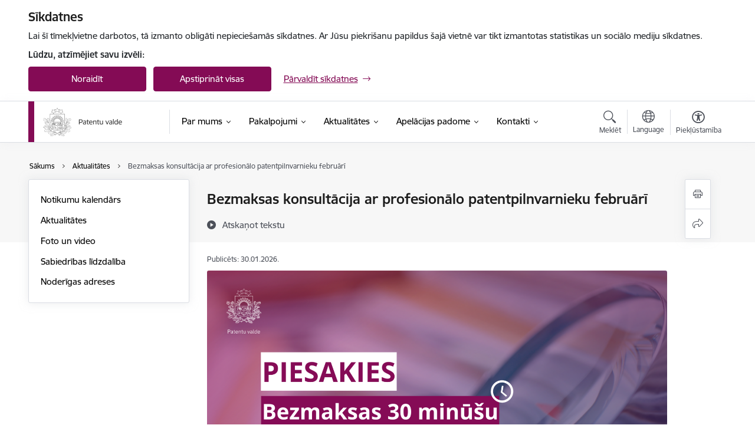

--- FILE ---
content_type: text/html; charset=UTF-8
request_url: https://www.lrpv.gov.lv/lv/jaunums/bezmaksas-konsultacija-ar-profesionalo-patentpilnvarnieku-februari-0
body_size: 48254
content:
<!DOCTYPE html>
<html lang="lv" dir="ltr" prefix="og: https://ogp.me/ns#" class="hidden">
  <head>
    <meta charset="utf-8" />
<script>window.dataLayer = window.dataLayer || [];function gtag(){dataLayer.push(arguments)};gtag("js", new Date());gtag("set", "developer_id.dMDhkMT", true);gtag("config", "G-Y1GVC987HZ", {"groups":"default","page_placeholder":"PLACEHOLDER_page_location","allow_ad_personalization_signals":false});</script>
<meta name="description" content="Patentu valde aicina pieteikties klientus, kuri vēlas saņemt bezmaksas 30 minūšu konsultāciju ar profesionālo patentpilnvarnieku. Konsultāciju dienas - 4., 11…" />
<link rel="canonical" href="https://www.lrpv.gov.lv/lv/jaunums/bezmaksas-konsultacija-ar-profesionalo-patentpilnvarnieku-februari-0" />
<meta property="og:type" content="website" />
<meta property="og:url" content="https://www.lrpv.gov.lv/lv/jaunums/bezmaksas-konsultacija-ar-profesionalo-patentpilnvarnieku-februari-0" />
<meta property="og:title" content="Bezmaksas konsultācija ar profesionālo patentpilnvarnieku februārī" />
<meta property="og:description" content="Patentu valde aicina pieteikties klientus, kuri vēlas saņemt bezmaksas 30 minūšu konsultāciju ar profesionālo patentpilnvarnieku. Konsultāciju dienas - 4., 11…" />
<meta name="twitter:card" content="summary_large_image" />
<meta name="twitter:description" content="Patentu valde aicina pieteikties klientus, kuri vēlas saņemt bezmaksas 30 minūšu konsultāciju ar profesionālo patentpilnvarnieku. Konsultāciju dienas - 4., 11…" />
<meta name="twitter:title" content="Bezmaksas konsultācija ar profesionālo patentpilnvarnieku februārī" />
<meta name="MobileOptimized" content="width" />
<meta name="HandheldFriendly" content="true" />
<meta name="viewport" content="width=device-width, initial-scale=1.0, minimum-scale=1.0" />
<link rel="preload" href="https://www.lrpv.gov.lv/themes/custom/ministry/assets/fonts/webfonts/356EBC_27_0.woff2" as="font" crossorigin="" />
<link rel="preload" href="https://www.lrpv.gov.lv/themes/custom/ministry/assets/fonts/webfonts/356EBC_2B_0.woff2" as="font" crossorigin="" />
<link rel="preload" href="https://www.lrpv.gov.lv/themes/custom/ministry/assets/fonts/webfonts/356EBC_29_0.woff2" as="font" crossorigin="" />
<style>:root {--brand-color: #840B55;--brand-color01: #B0036E;--logo-color: #840B55;}</style>
<style>#sliding-popup.sliding-popup-top { position: fixed; }</style>
<meta property="og:image" content="https://www.lrpv.gov.lv/sites/lrpv/files/styles/meta_image/public/gallery_images/2023-i-baneriem-bildes-5.png?itok=3Un6eWpP" />
<style>.footer_bg_img { background-image: url(https://www.lrpv.gov.lv/sites/lrpv/files/styles/front_bg/public/gallery_images/rozigais-fons-2.jpg?itok=DytJu_3D); }</style>
<link rel="icon" href="/sites/lrpv/files/iesdtade_32x32px_4.png" type="image/png" />
<link rel="alternate" hreflang="lv" href="https://www.lrpv.gov.lv/lv/jaunums/bezmaksas-konsultacija-ar-profesionalo-patentpilnvarnieku-februari-0" />
<script src="/sites/lrpv/files/eu_cookie_compliance/eu_cookie_compliance.script.js?t8vfgy" defer></script>
<script>window.a2a_config=window.a2a_config||{};a2a_config.callbacks=[];a2a_config.overlays=[];a2a_config.templates={};</script>

    <title>Bezmaksas konsultācija ar profesionālo patentpilnvarnieku februārī | Patentu valde</title>
    <link rel="stylesheet" media="all" href="/sites/lrpv/files/css/css_92wYVu0dr0laBTNHZ2N8fCL0p8MH-El0ORHx00FLUUc.css" />
<link rel="stylesheet" media="all" href="/sites/lrpv/files/css/css_9Q0cNVRtu1D_7_--9OQG3letlqPsE5Lrxj2rne3YUwY.css" />

    <script src="https://www.google.com/recaptcha/api.js?hl=lv&amp;render=explicit&amp;onload=drupalRecaptchaOnload" async defer></script>

  </head>
          
      <body data-theme="tieslietu_ministrija" class="node-14528 node-type--article theme-authority type-article role--anonymous with-subnav no-sidebar">
    <div id="skip">
      <a href="#content-area" class="visually-hidden focusable skip-link jump-to-main-navigation">
        Pāriet uz lapas saturu
      </a>
    </div>
    
      <div class="dialog-off-canvas-main-canvas" data-off-canvas-main-canvas>
    <div class="spinner-border spinner-border-sm ajax-loader hide"></div>


  <!-- ___ MAIN CONTENT GRID LOGIC  -->
                
  
<!-- ___ /MAIN CONTENT GRID LOGIC  -->

<div class="layout-container">

  <!-- ______________________ HEADER _______________________ -->
  <div class="header-wrapper">
  <div id="cookie-element-wrap"></div>
      <header id="header">
      <div class="container">
        <div id="header-region">
            <div id="block-ministry-branding" class="settings-tray-editable block-system block-ministry-branding" data-drupal-settingstray="editable">
  
    
                <a href="/lv" title="Patentu valde" rel="home" class="site-logo logo-default" tabindex="0">
      <img src="/sites/lrpv/files/logo_1_lat_0_0.png" alt="Patentu valde" />
    </a>
  
              <a href="/lv" title="Patentu valde" rel="home" class="site-logo logo-white" tabindex="0">
      <img src="/sites/lrpv/files/logo_4_lat_2_0.png" alt="Patentu valde" />
    </a>
  
              <a href="/lv" title="Patentu valde" rel="home" class="site-logo logo-black" tabindex="0">
      <img src="/sites/lrpv/files/logo_1_lat_0_0.png" alt="Patentu valde" />
    </a>
  
              <a href="/lv" title="Patentu valde" rel="home" class="site-logo logo-yellow" tabindex="0">
      <img src="/sites/lrpv/files/mazais-lv_0.png" alt="Patentu valde" />
    </a>
  
</div>
<div id="block-menucustomblock" class="settings-tray-editable block-menu-custom block-menucustomblock" data-drupal-settingstray="editable">
  
    
      


<nav class="navbar navbar-expand-xl" aria-label="Galvenā navigācija">
  <button class="navbar-toggler" type="button" data-toggle="collapse" data-target="#mobileMenuElement" aria-controls="mobileMenuElement" aria-expanded="false" aria-label="Toggle navigation">
    <span class="fal icon-bars"></span>
    <span class="menu-mobile-text d-none d-sm-block d-md-none d-flex justify-content-center flex-column">
        Izvēlne
    </span>
  </button>

    <div class="menu-mobile-tab">
    <span class="fal icon-bars"></span>
    <span class="navbar-toggler-text">Izvēlne</span>
  </div>

  <div class="collapse navbar-collapse" id="mobileMenuElement">
    <div id="menu-tree-main">

      <div id="menu-tree-mobile">
        <div id="menu-header">
          <div class="close-menu rounded-circle" data-toggle="collapse" data-target="#mobileMenuElement" aria-controls="mobileMenuElement" aria-expanded="false" aria-label="Toggle navigation">
            <span class="icon-times"></span>
          </div>
        </div>

        <div class="menu-mobile-current-title">
          <div class="menu-title"></div>
          <div class="back-menu">
            <div class="back-icon icon-level-back"></div>
            <div class="back-text">Atpakaļ</div>
          </div>
          <div class="history-tree">
          </div>
        </div>

        <ul class="main-nav">
        </ul>

        <div class="placeholder-user-tools-language"></div>
        <div class="placeholder-user-tools-settings"></div>

        <ul id="nav-initial">
                      <li class=" has-children nav-item">
                              <a href="/lv/par-mums"   data-uuid="723aab40-2a73-4dac-869e-01aeafa5f80a" class="nav-link">
                  Par mums
                                  </a>
                <ul class="child-nav" data-uuid="723aab40-2a73-4dac-869e-01aeafa5f80a">
                                            <li data-uuid="2afc2ac8-143b-4bdb-8993-68128764b09e" class="nav-item mobile-without-children">
      <a href="/lv/darbinieks/agris-batalauskis"   class="nav-link">
      Vadība
            </a>
    </li>
  
                                            <li data-uuid="ceee53e3-fb82-459b-b8b4-b00f82279f2e" class="nav-item mobile-without-children">
      <a href="/lv/struktura"   class="nav-link">
      Struktūra
            </a>
    </li>
  
                                            <li data-parent-uuid="fd0179ee-6dcd-4f00-9968-fc4c11145a6e" class="has-children nav-item">
      <a href="/lv/darbibas-jomas"   data-uuid="fd0179ee-6dcd-4f00-9968-fc4c11145a6e" class="nav-link">
        Darbības jomas
              </a>
      <ul class="child-nav" data-uuid="fd0179ee-6dcd-4f00-9968-fc4c11145a6e">
                        <li data-parent-uuid="33451492-1240-490f-b480-3afb82b970ec" class="has-children nav-item">
      <a href="/lv/izgudrojumu-patenti"   data-uuid="33451492-1240-490f-b480-3afb82b970ec" class="nav-link">
        Izgudrojumu patenti
              </a>
      <ul class="child-nav" data-uuid="33451492-1240-490f-b480-3afb82b970ec">
                        <li data-uuid="d9c63f9f-1130-462b-9656-f2bf472c6c5a" class="nav-item mobile-without-children">
      <a href="/lv/ka-aizsargat-izgudrojumu"   class="nav-link">
      Kā aizsargāt izgudrojumu
              <span class="with-video-content"></span>
            </a>
    </li>
  
                        <li data-uuid="925f879d-6bc0-48ad-a21e-733b3325a2a8" class="nav-item mobile-without-children">
      <a href="/lv/izgudrojumi/izmaksas"   class="nav-link">
      Izmaksas 
            </a>
    </li>
  
                        <li data-uuid="fa1e920f-92ec-47c1-9056-f6b410265c47" class="nav-item mobile-without-children">
      <a href="/lv/patenti/pakalpojumi"   class="nav-link">
      Pakalpojumi
            </a>
    </li>
  
                        <li data-uuid="ff409d1d-7678-487f-b4bd-bf2492601be1" class="nav-item mobile-without-children">
      <a href="/lv/papildu-aizsardzibas-sertifikats"   class="nav-link">
      Papildu aizsardzības sertifikāts
            </a>
    </li>
  
                        <li data-uuid="87ac3180-12a4-487d-b832-2965a101250b" class="nav-item mobile-without-children">
      <a href="/lv/patenti/datubazes"   class="nav-link">
      Datubāzes
            </a>
    </li>
  
                        <li data-uuid="d82b922d-82ba-4dd5-941e-4fed795654f8" class="nav-item mobile-without-children">
      <a href="/lv/normativie-akti"   class="nav-link">
      Normatīvie akti
            </a>
    </li>
  
                        <li data-uuid="51b44ce6-a1d4-49c4-9ca4-6d70cd060685" class="nav-item mobile-without-children">
      <a href="/lv/izgudrojumu-aizsardziba-arvalstis"   class="nav-link">
      Izgudrojumu aizsardzība ārvalstīs
            </a>
    </li>
  
                        <li data-uuid="b5777d8a-e975-4de7-b092-254a349faed1" class="nav-item mobile-without-children">
      <a href="/lv/patentmeklejums"   class="nav-link">
      Patentmeklējums Eiropas Patentu iestādē
            </a>
    </li>
  
                        <li data-uuid="f75a4b8d-57ac-4938-a80f-e9353871af75" class="nav-item mobile-without-children">
      <a href="/lv/pusvaditaju-izstradajumu-topografijas"   class="nav-link">
      Pusvadītāju izstrādājumu topogrāfijas
            </a>
    </li>
  
                        <li data-uuid="66417b91-22dc-42d2-815a-08bddb6b4af3" class="nav-item mobile-without-children">
      <a href="/lv/jautajumi-un-atbildes-izgudrojumu-patenti"   class="nav-link">
      Jautājumi un atbildes - izgudrojumu patenti
            </a>
    </li>
  
              </ul>
    </li>
  
                        <li data-parent-uuid="598b19f0-5cae-4bdc-bc76-0eb0b1c1bb76" class="has-children nav-item">
      <a href="/lv/precu-zimes"   data-uuid="598b19f0-5cae-4bdc-bc76-0eb0b1c1bb76" class="nav-link">
        Preču zīmes
              </a>
      <ul class="child-nav" data-uuid="598b19f0-5cae-4bdc-bc76-0eb0b1c1bb76">
                        <li data-uuid="867c1228-5f88-4620-8a56-912f24f03aaa" class="nav-item mobile-without-children">
      <a href="/lv/ka-registret-precu-zimi"   class="nav-link">
      Kā reģistrēt preču zīmi
            </a>
    </li>
  
                        <li data-uuid="93a0315e-6d07-4294-b567-a545010b0c8e" class="nav-item mobile-without-children">
      <a href="/lv/precu-zimes/izmaksas"   class="nav-link">
      Izmaksas 
            </a>
    </li>
  
                        <li data-uuid="a5ecb880-6675-410e-a875-a832cc6a2bd3" class="nav-item mobile-without-children">
      <a href="/lv/precu-zimes/pakalpojumi"   class="nav-link">
      Pakalpojumi
            </a>
    </li>
  
                        <li data-uuid="32743557-c268-4978-a0a5-83c653165eed" class="nav-item mobile-without-children">
      <a href="/lv/nicas-klasifikacijas-precu-un-pakalpojumu-saraksts"   class="nav-link">
      Nicas klasifikācija
            </a>
    </li>
  
                        <li data-uuid="7cbbf693-be1e-4e02-898a-ad617706311a" class="nav-item mobile-without-children">
      <a href="/lv/atteiktas-precu-zimes"   class="nav-link">
      Atteiktās preču zīmes
            </a>
    </li>
  
                        <li data-uuid="d6a19897-8a0d-4289-abe4-57c11ea5bbdd" class="nav-item mobile-without-children">
      <a href="/lv/precu-zimes/datubazes"   class="nav-link">
      Datubāzes
            </a>
    </li>
  
                        <li data-uuid="e3d42ef7-5b64-4911-af40-b5be4feebea0" class="nav-item mobile-without-children">
      <a href="/lv/normativie-akti-precu-zimes"   class="nav-link">
      Normatīvie akti
            </a>
    </li>
  
                        <li data-uuid="1f91417b-1606-45be-b982-6f37c2658e76" class="nav-item mobile-without-children">
      <a href="/lv/precu-zimju-aizsardziba-arvalstis"   class="nav-link">
      Preču zīmju aizsardzība ārvalstīs
            </a>
    </li>
  
                        <li data-uuid="c18cf571-35f9-475b-b014-e52b78b856ea" class="nav-item mobile-without-children">
      <a href="/lv/jautajumi-un-atbildes"   class="nav-link">
      Jautājumi un atbildes
            </a>
    </li>
  
              </ul>
    </li>
  
                        <li data-parent-uuid="e5bb87fe-8bc1-4ff6-9b99-13f38aa939ce" class="has-children nav-item">
      <a href="/lv/dizainparaugi"   data-uuid="e5bb87fe-8bc1-4ff6-9b99-13f38aa939ce" class="nav-link">
        Dizainparaugi
              </a>
      <ul class="child-nav" data-uuid="e5bb87fe-8bc1-4ff6-9b99-13f38aa939ce">
                        <li data-uuid="c199c2d0-8d22-417c-b369-be71d67fa340" class="nav-item mobile-without-children">
      <a href="/lv/ka-registret-dizainparaugu"   class="nav-link">
      Kā reģistrēt dizainparaugu
            </a>
    </li>
  
                        <li data-uuid="19a6308a-f91b-40b3-8f38-ef3a35225fba" class="nav-item mobile-without-children">
      <a href="/lv/dizainparaugi/izmaksas"   class="nav-link">
      Izmaksas 
            </a>
    </li>
  
                        <li data-uuid="e8755c62-07c8-47d6-a516-373aa2cbc2a8" class="nav-item mobile-without-children">
      <a href="/lv/dizainparaugi/pakalpojumi"   class="nav-link">
      Pakalpojumi
            </a>
    </li>
  
                        <li data-uuid="d8959b1b-1970-484b-8448-89b4ddbc32ce" class="nav-item mobile-without-children">
      <a href="/lv/klases-un-apaksklases"   class="nav-link">
      Lokarno klasifikācija
            </a>
    </li>
  
                        <li data-uuid="160bfe37-a89b-4049-a0d0-a3afec012954" class="nav-item mobile-without-children">
      <a href="/lv/dizainparaugi/normativie-akti"   class="nav-link">
      Normatīvie akti
            </a>
    </li>
  
                        <li data-uuid="0012a5f0-58b2-44c4-8d18-089863fd8f19" class="nav-item mobile-without-children">
      <a href="/lv/dizainparaugu-aizsardziba-arvalstis"   class="nav-link">
      Dizainparaugu aizsardzība ārvalstīs
            </a>
    </li>
  
                        <li data-uuid="6052d1dc-5884-4642-9e2b-b3dbae12fc4d" class="nav-item mobile-without-children">
      <a href="/lv/dizainparaugi/datubazes"   class="nav-link">
      Datubāzes
            </a>
    </li>
  
                        <li data-uuid="5c3ec745-6b84-4cd8-897a-f29a27b2fabd" class="nav-item mobile-without-children">
      <a href="/lv/dizainparaugu-tipveida-ligumi"   class="nav-link">
      Dizainparaugu tipveida līgumi
            </a>
    </li>
  
                        <li data-uuid="d81c50a0-bb85-4ecc-9c2a-359a479d28e1" class="nav-item mobile-without-children">
      <a href="/lv/dizainparaugi/jautajumi-un-atbildes"   class="nav-link">
      Jautājumi un atbildes
            </a>
    </li>
  
              </ul>
    </li>
  
                        <li data-parent-uuid="9349b28f-44d1-403b-a217-e5d99896427c" class="has-children nav-item">
      <a href="/lv/geografiskas-izcelsmes-norades"   data-uuid="9349b28f-44d1-403b-a217-e5d99896427c" class="nav-link">
        Ģeogrāfiskās izcelsmes norādes
              </a>
      <ul class="child-nav" data-uuid="9349b28f-44d1-403b-a217-e5d99896427c">
                        <li data-uuid="027e52e0-9a0c-4bdd-bd09-4c1b341f52a7" class="nav-item mobile-without-children">
      <a href="/lv/gin-amatniecibas-un-rupniecibas-razojumiem"   class="nav-link">
      ĢIN amatniecības un rūpniecības ražojumiem
            </a>
    </li>
  
                        <li data-uuid="895b943e-836d-4244-9813-18c0d22a5f42" class="nav-item mobile-without-children">
      <a href="/lv/%C4%A3eogr%C4%81fisk%C4%81s-izcelsmes-nor%C4%81des/izmaksas"   class="nav-link">
      Izmaksas
            </a>
    </li>
  
                        <li data-uuid="00f9fe2f-78bd-4eb6-82f6-77c21b315f06" class="nav-item mobile-without-children">
      <a href="/lv/geografiskas-izcelsmes-norades-lauksaimniecibas-un-partikas-produktiem"   class="nav-link">
      Ģeogrāfiskās izcelsmes norādes lauksaimniecības un pārtikas produktiem
            </a>
    </li>
  
              </ul>
    </li>
  
                        <li data-parent-uuid="5176746b-4133-42e9-ba3d-900e4467f7e1" class="has-children nav-item">
      <a href="/lv/sabiedribas-informesana"   data-uuid="5176746b-4133-42e9-ba3d-900e4467f7e1" class="nav-link">
        Sabiedrības informēšana
              </a>
      <ul class="child-nav" data-uuid="5176746b-4133-42e9-ba3d-900e4467f7e1">
                        <li data-uuid="788dee95-d20b-4504-8736-5df40d6bafa4" class="nav-item mobile-without-children">
      <a href="/lv/kas-ir-intelektualais-ipasums"   class="nav-link">
      Kas ir intelektuālais īpašums
            </a>
    </li>
  
                        <li data-uuid="5a934176-d581-4bcd-8f4b-8843d377f987" class="nav-item mobile-without-children">
      <a href="/lv/patentu-valdes-biblioteka"   class="nav-link">
      Patentu valdes bibliotēka
            </a>
    </li>
  
                        <li data-uuid="761a2faa-b18c-4705-b568-b5f149b736d6" class="nav-item mobile-without-children">
      <a href="/lv/apmacibu-avoti-par-intelektualo-ipasumu"   class="nav-link">
      Apmācību avoti par intelektuālo īpašumu
            </a>
    </li>
  
                        <li data-uuid="26899871-c814-4b36-af5f-71d5692a63db" class="nav-item mobile-without-children">
      <a href="/lv/intelektualais-ipasums-skolas"   class="nav-link">
      Intelektuālais īpašums skolās
            </a>
    </li>
  
                        <li data-uuid="412607c5-05b3-4f7b-9ff4-a82da110caff" class="nav-item mobile-without-children">
      <a href="/lv/atbalsta-iespejas"   class="nav-link">
      Uzņēmējiem
            </a>
    </li>
  
                        <li data-uuid="7ebbdc81-f7cb-4062-aa44-6f30dc11e570" class="nav-item mobile-without-children">
      <a href="/lv/legals-saturs-tiessaiste"   class="nav-link">
      Legāls saturs tiešsaistē 
            </a>
    </li>
  
              </ul>
    </li>
  
              </ul>
    </li>
  
                                            <li data-parent-uuid="19430f01-9f18-4895-8dd4-f607efb62fb3" class="has-children nav-item">
      <a href="/lv/publikacijas-un-parskati"   data-uuid="19430f01-9f18-4895-8dd4-f607efb62fb3" class="nav-link">
        Publikācijas un pārskati
              </a>
      <ul class="child-nav" data-uuid="19430f01-9f18-4895-8dd4-f607efb62fb3">
                        <li data-uuid="eff5755e-81ad-4575-92ed-e1748343f3b2" class="nav-item mobile-without-children">
      <a href="/lv/oficialais-izdevums"   class="nav-link">
      Oficiālais izdevums
            </a>
    </li>
  
                        <li data-uuid="ef95fa10-d7c9-456b-8b3c-db2d42ba16ce" class="nav-item mobile-without-children">
      <a href="/lv/publiskie-parskati"   class="nav-link">
      Publiskie pārskati
            </a>
    </li>
  
                        <li data-parent-uuid="6873a917-f706-429b-9a9b-5eda584cec07" class="has-children nav-item">
      <a href="/lv/statistika"   data-uuid="6873a917-f706-429b-9a9b-5eda584cec07" class="nav-link">
        Statistika
              </a>
      <ul class="child-nav" data-uuid="6873a917-f706-429b-9a9b-5eda584cec07">
                        <li data-uuid="a3ac5ae0-0bd1-4d48-a375-3b7656e9d027" class="nav-item mobile-without-children">
      <a href="/lv/izgudrojumu-statistika"   class="nav-link">
      Izgudrojumu statistika
            </a>
    </li>
  
                        <li data-uuid="eb56b32e-876f-4278-8f7f-6b2e3fa933c6" class="nav-item mobile-without-children">
      <a href="/lv/precu-zimju-statistika"   class="nav-link">
      Preču zīmju statistika
            </a>
    </li>
  
                        <li data-uuid="1aa6afb7-d22a-4d15-a5ed-88f268208a8f" class="nav-item mobile-without-children">
      <a href="/lv/dizainparaugu-statistika"   class="nav-link">
      Dizainparaugu statistika
            </a>
    </li>
  
                        <li data-uuid="6d1229a9-9d8f-4fa4-b947-ed8fec3389cd" class="nav-item mobile-without-children">
      <a href="/lv/rupnieciska-ipasuma-apelacijas-padomes-statistika"   class="nav-link">
      Apelācijas padomes statistika
            </a>
    </li>
  
              </ul>
    </li>
  
                        <li data-parent-uuid="423bca94-5e69-486a-ac3d-601a36aa44eb" class="has-children nav-item">
      <a href="/lv/informativie-materiali"   data-uuid="423bca94-5e69-486a-ac3d-601a36aa44eb" class="nav-link">
        Informatīvie materiāli
              </a>
      <ul class="child-nav" data-uuid="423bca94-5e69-486a-ac3d-601a36aa44eb">
                        <li data-uuid="8d2859f7-007e-4d96-a1f3-8928ee2b1f05" class="nav-item mobile-without-children">
      <a href="/lv/bukleti"   class="nav-link">
      Bukleti
            </a>
    </li>
  
                        <li data-uuid="c04b60a4-ad4f-46e9-a632-659d5e4694b7" class="nav-item mobile-without-children">
      <a href="/lv/rokasgramatas-par-mediaciju"   class="nav-link">
      Rokasgrāmatas uzņēmējiem
            </a>
    </li>
  
              </ul>
    </li>
  
                        <li data-uuid="18cd52bc-fd49-42e1-92fb-a5dc5a440ea7" class="nav-item mobile-without-children">
      <a href="/lv/kopigie-pazinojumi"   class="nav-link">
      Kopīgie paziņojumi
            </a>
    </li>
  
              </ul>
    </li>
  
                                            <li data-parent-uuid="c0bb1408-14fe-4205-bc23-69634a7b56a0" class="has-children nav-item">
      <a href="/lv/petijumi"   data-uuid="c0bb1408-14fe-4205-bc23-69634a7b56a0" class="nav-link">
        Pētījumi
              </a>
      <ul class="child-nav" data-uuid="c0bb1408-14fe-4205-bc23-69634a7b56a0">
                        <li data-uuid="127d9df0-80ed-4428-bea5-532f560f15ae" class="nav-item mobile-without-children">
      <a href="/lv/skds-veiktais-petijums-uznemeju-izpratne-par-rupnieciska-ipasuma-tiesibam"   class="nav-link">
      SKDS veiktais pētījums “Uzņēmēju izpratne par rūpnieciskā īpašuma tiesībām” 
            </a>
    </li>
  
                        <li data-uuid="04b7d72b-6a7b-4310-a3e9-01e3dfe85930" class="nav-item mobile-without-children">
      <a href="/lv/precu-zimes-citas-atskiribas-zimes-un-dizainparauga-kriminaltiesiska-aizsardziba"   class="nav-link">
      Pētījums - Preču zīmes, citas atšķirības zīmes un dizainparauga krimināltiesiskā aizsardzība
            </a>
    </li>
  
              </ul>
    </li>
  
                                            <li data-parent-uuid="90915328-1067-48ba-9ee9-22b9ac55a1e7" class="has-children nav-item">
      <a href="/lv/normativie-dokumenti"   data-uuid="90915328-1067-48ba-9ee9-22b9ac55a1e7" class="nav-link">
        Normatīvie akti
              </a>
      <ul class="child-nav" data-uuid="90915328-1067-48ba-9ee9-22b9ac55a1e7">
                        <li data-uuid="f456f26c-36f5-41e4-bbc4-4a4f3637efa7" class="nav-item mobile-without-children">
      <a href="/lv/patentu-valde-ari-attistibas-planosanas-dok"   class="nav-link">
      Patentu valde (arī attīstības plānošanas dok.)
            </a>
    </li>
  
                        <li data-uuid="0fe7f8c8-8fcc-4aac-b419-8dc39d60985a" class="nav-item mobile-without-children">
      <a href="/lv/normativie-akti-patenti"   class="nav-link">
      Patenti
            </a>
    </li>
  
                        <li data-uuid="cc0068fd-adf6-4308-b162-162ac784771e" class="nav-item mobile-without-children">
      <a href="/lv/normativie-akti-precu-zimes"   class="nav-link">
      Preču zīmes
            </a>
    </li>
  
                        <li data-uuid="c4376626-82a6-425e-b1de-25a9fe6b11a2" class="nav-item mobile-without-children">
      <a href="/lv/normativie-akti-dizainparaugi"   class="nav-link">
      Dizainparaugi
            </a>
    </li>
  
                        <li data-uuid="81f3b956-ae94-4fc0-a2ab-23195735c3c5" class="nav-item mobile-without-children">
      <a href="/lv/pusvaditaju-izstradajumu-topografijas-0"   class="nav-link">
      Pusvadītāju izstrādājumu topogrāfijas
            </a>
    </li>
  
                        <li data-uuid="8a57866f-0ecc-4be5-a27d-56004ef1ff4d" class="nav-item mobile-without-children">
      <a href="/lv/citi-normativie-akti-rupnieciska-ipasuma-joma"   class="nav-link">
      Citi normatīvie akti rūpnieciskā īpašuma jomā
            </a>
    </li>
  
                        <li data-uuid="f4707ce3-1789-456d-bb5e-8950b7ec2f8f" class="nav-item mobile-without-children">
      <a href="/lv/apelacijas-padomes-normativie-akti"   class="nav-link">
      Apelācijas padomes normatīvie akti
            </a>
    </li>
  
              </ul>
    </li>
  
                                            <li data-uuid="98ea8069-e419-4ab9-b971-778710766611" class="nav-item mobile-without-children">
      <a href="/lv/trauksmes-celsana"   class="nav-link">
      Trauksmes celšana
            </a>
    </li>
  
                                            <li data-uuid="fc2aa804-6de3-42d7-91e8-f70dfa86ea5f" class="nav-item mobile-without-children">
      <a href="/lv/etika"   class="nav-link">
      Ētika
            </a>
    </li>
  
                                            <li data-parent-uuid="c71e42b3-2649-48af-a78c-e44270322e1f" class="has-children nav-item">
      <a href="/lv/starptautiska-sadarbiba"   data-uuid="c71e42b3-2649-48af-a78c-e44270322e1f" class="nav-link">
        Starptautiskā sadarbība
              </a>
      <ul class="child-nav" data-uuid="c71e42b3-2649-48af-a78c-e44270322e1f">
                        <li data-uuid="c4710f54-c09c-435e-b57b-0bade60783c9" class="nav-item mobile-without-children">
      <a href="/lv/eiropas-savieniba"   class="nav-link">
      Eiropas Savienība
            </a>
    </li>
  
                        <li data-uuid="4c01a08c-a1d5-48b1-af06-20d38076b702" class="nav-item mobile-without-children">
      <a href="/lv/starptautiskie-ligumi-un-konvencijas"   class="nav-link">
      Starptautiskie līgumi un konvencijas
            </a>
    </li>
  
                        <li data-uuid="30611586-95b1-405b-882a-ada5850faddd" class="nav-item mobile-without-children">
      <a href="/lv/patentu-valdes-parstavji-starptautisko-instituciju-sanaksmes"   class="nav-link">
      Patentu valdes pārstāvji starptautisko institūciju sanāksmēs
            </a>
    </li>
  
              </ul>
    </li>
  
                                            <li data-uuid="96a518e0-5189-48c9-880c-cd32391e9537" class="nav-item mobile-without-children">
      <a href="/lv/budzets"   class="nav-link">
      Budžets
            </a>
    </li>
  
                                            <li data-uuid="28e1b446-e248-4411-ac71-cf20f3c6da08" class="nav-item mobile-without-children">
      <a href="/lv/ipasumi"   class="nav-link">
      Īpašumi
            </a>
    </li>
  
                                            <li data-uuid="cc5f8364-69dd-4367-8824-ab6df24f832b" class="nav-item mobile-without-children">
      <a href="/lv/iepirkumi-0"   class="nav-link">
      Iepirkumi
            </a>
    </li>
  
                                            <li data-uuid="b55259bf-09a5-40c1-ac45-f8f12df0a040" class="nav-item mobile-without-children">
      <a href="/lv/vakances"   class="nav-link">
      Vakances
            </a>
    </li>
  
                                            <li data-parent-uuid="2b0b1357-ebd0-4c4b-87aa-7117ee4958be" class="has-children nav-item">
      <a href="/lv/parstaviba-patentu-valde"   data-uuid="2b0b1357-ebd0-4c4b-87aa-7117ee4958be" class="nav-link">
        Pārstāvība Patentu valdē 
              </a>
      <ul class="child-nav" data-uuid="2b0b1357-ebd0-4c4b-87aa-7117ee4958be">
                        <li data-uuid="0dde7b2c-ab1e-4e1c-8c7d-3429d50a09d0" class="nav-item mobile-without-children">
      <a href="/lv/patentpilnvarnieku-saraksts"   class="nav-link">
      Patentpilnvarnieku saraksts
            </a>
    </li>
  
                        <li data-uuid="1bacb777-08d2-4dc7-a3e0-4e1e3721c281" class="nav-item mobile-without-children">
      <a href="/lv/normativie-akti-parstaviba-patentu-valde"   class="nav-link">
      Normatīvie akti
            </a>
    </li>
  
                        <li data-uuid="36c87421-d930-42af-b30e-12a957b4bdea" class="nav-item mobile-without-children">
      <a href="/lv/profesionalajiem-patentpilnvarniekiem/pakalpojumi"   class="nav-link">
      Pakalpojumi profesionālajiem patentpilnvarniekiem
            </a>
    </li>
  
                        <li data-uuid="1505d99d-c304-4f10-91ad-00e537c9bfdf" class="nav-item mobile-without-children">
      <a href="/lv/profesionalo_patentpilnvarnieku_kvalifikacijas_eksamens"   class="nav-link">
      Eksāmens
            </a>
    </li>
  
                        <li data-uuid="e7090785-fe66-4ec6-99b0-7d137261d41a" class="nav-item mobile-without-children">
      <a href="/lv/informacija-patentpilnvarniekiem"   class="nav-link">
      Informācija patentpilnvarniekiem
            </a>
    </li>
  
              </ul>
    </li>
  
                                            <li data-parent-uuid="227087b7-73a3-417e-8fc9-6bf7f8e36d33" class="has-children nav-item">
      <a href="/lv/datubazes"   data-uuid="227087b7-73a3-417e-8fc9-6bf7f8e36d33" class="nav-link">
        Datubāzes
              </a>
      <ul class="child-nav" data-uuid="227087b7-73a3-417e-8fc9-6bf7f8e36d33">
                        <li data-parent-uuid="708a066c-c25e-4726-8399-327a06abb7f2" class="has-children nav-item">
      <a href="/lv/patenti/datubazes"   data-uuid="708a066c-c25e-4726-8399-327a06abb7f2" class="nav-link">
        Patenti
              </a>
      <ul class="child-nav" data-uuid="708a066c-c25e-4726-8399-327a06abb7f2">
                        <li data-uuid="6707881a-0c15-4968-aa74-6e1b135d9943" class="nav-item mobile-without-children">
      <a href="http://databases.lrpv.gov.lv/databases/lv/patent/search"  data-external-link="TRUE" class="nav-link">
      Latvijas patentu un patentu pieteikumu datubāze
            </a>
    </li>
  
                        <li data-uuid="08d81430-e2e8-4c46-9c47-80790d5a167a" class="nav-item mobile-without-children">
      <a href="http://databases.lrpv.gov.lv/databases/lv/pas/spcsearch/"  data-external-link="TRUE" class="nav-link">
      Papildu aizsardzības sertifikātu datubāze
            </a>
    </li>
  
                        <li data-uuid="40a2ee83-5b6a-45d1-80d5-fcf7ef385221" class="nav-item mobile-without-children">
      <a href="https://worldwide.espacenet.com/"  data-external-link="TRUE" class="nav-link">
      Eiropas Patentu iestādes datubāze
            </a>
    </li>
  
              </ul>
    </li>
  
                        <li data-uuid="6da2375b-030c-402e-8832-b0c8b70c0dcd" class="nav-item mobile-without-children">
      <a href="/lv/precu-zimes-1" target="_blank"  class="nav-link">
      Preču zīmes
            </a>
    </li>
  
                        <li data-parent-uuid="88f0173c-3f6b-4beb-8879-0932a3b344d8" class="has-children nav-item">
      <a href="/lv/dizainparaugi-0"   data-uuid="88f0173c-3f6b-4beb-8879-0932a3b344d8" class="nav-link">
        Dizainparaugi
              </a>
      <ul class="child-nav" data-uuid="88f0173c-3f6b-4beb-8879-0932a3b344d8">
                        <li data-uuid="736033b5-2858-452b-a5c8-aa87a7386790" class="nav-item mobile-without-children">
      <a href="https://www.lrpv.gov.lv/lv/datubazes-1"  data-external-link="TRUE" class="nav-link">
      Dizainparaugu datubāzes
            </a>
    </li>
  
              </ul>
    </li>
  
                        <li data-uuid="52d654f4-8599-4556-8bd8-d352cad75806" class="nav-item mobile-without-children">
      <a href="/lv/apelacijas-padomes-lemumi"   class="nav-link">
      Apelācijas Padomes datubāzes
            </a>
    </li>
  
              </ul>
    </li>
  
                                            <li data-uuid="6ae43610-ea0e-4fa6-9d00-8d842e2eac95" class="nav-item mobile-without-children">
      <a href="/lv/kvalitates-vadiba"   class="nav-link">
      Kvalitātes vadība
            </a>
    </li>
  
                                            <li data-uuid="4e6704b5-1875-4cfb-b1a7-38d20268e3af" class="nav-item mobile-without-children">
      <a href="/lv/atbalsta-iespejas"   class="nav-link">
      Atbalsta iespējas
            </a>
    </li>
  
                                            <li data-uuid="4e61f859-057d-4d5b-87bc-34e6d7c27c5e" class="nav-item mobile-without-children">
      <a href="/lv/intelektuala-ipasuma-apbalvojumi"   class="nav-link">
      Intelektuālā īpašuma apbalvojumi
            </a>
    </li>
  
                                  </ul>
                          </li>
                      <li class=" has-children nav-item">
                              <a href="/lv/pakalpojumi"   data-uuid="19c5da9d-f2e4-4b2f-8e34-5eb8cefc1730" class="nav-link">
                  Pakalpojumi
                                  </a>
                <ul class="child-nav" data-uuid="19c5da9d-f2e4-4b2f-8e34-5eb8cefc1730">
                                            <li data-parent-uuid="f0f9d516-353f-41bb-b0b2-cf259bddea0d" class="has-children nav-item">
      <a href="/lv/patenti/pakalpojumi"   data-uuid="f0f9d516-353f-41bb-b0b2-cf259bddea0d" class="nav-link">
        Patentu jomā
              </a>
      <ul class="child-nav" data-uuid="f0f9d516-353f-41bb-b0b2-cf259bddea0d">
                        <li data-uuid="e51f09d4-055c-4ad4-a304-32824ed76f3c" class="nav-item mobile-without-children">
      <a href="/lv/pakalpojumi/patenta-pieteikuma-iesniegsana"   class="nav-link">
      Patenta pieteikuma iesniegšana
            </a>
    </li>
  
                        <li data-uuid="de01da00-d350-4bad-94c1-978010599963" class="nav-item mobile-without-children">
      <a href="/lv/pakalpojumi/papildu-aizsardzibas-sertifikata-pieteikuma-iesniegsana"   class="nav-link">
      Papildu aizsardzības sertifikāta pieteikuma iesniegšana
            </a>
    </li>
  
                        <li data-uuid="b747c28f-d795-4384-9901-d33c55b8771f" class="nav-item mobile-without-children">
      <a href="/lv/pakalpojumi/eiropas-patenta-apstiprinasana-vai-attiecinasana-latvija-pretenziju-tulkojuma-iesniegsana"   class="nav-link">
      Eiropas patenta apstiprināšana vai attiecināšana Latvijā (pretenziju tulkojuma iesniegšana)
            </a>
    </li>
  
                        <li data-uuid="3b0086de-5328-477d-8643-c02eb05ec845" class="nav-item mobile-without-children">
      <a href="/lv/pakalpojumi/patenta-vai-papildu-aizsardzibas-sertifikata-uzturesana-speka"   class="nav-link">
      Patenta vai papildu aizsardzības sertifikāta uzturēšana spēkā
            </a>
    </li>
  
                        <li data-uuid="b5874f76-ed1b-4323-ab01-574795b7761b" class="nav-item mobile-without-children">
      <a href="/lv/pakalpojumi/patenta-pieteiceja-vai-ipasnieka-maina"   class="nav-link">
      Patenta pieteicēja vai īpašnieka maiņa
            </a>
    </li>
  
                        <li data-uuid="7bec8e6f-663b-4b9d-b474-373bf5e64cb0" class="nav-item mobile-without-children">
      <a href="/lv/pakalpojumi/patenta-pieteiceja-vai-ipasnieka-datu-maina-vai-parstavja-maina"   class="nav-link">
      Patenta pieteicēja vai īpašnieka datu maiņa, vai pārstāvja maiņa
            </a>
    </li>
  
                        <li data-uuid="ffa46075-4e3e-4a10-9f71-436e830f52ba" class="nav-item mobile-without-children">
      <a href="/lv/pakalpojumi/papildu-aizsardzibas-sertifikata-pieteiceja-vai-ipasnieka-maina"   class="nav-link">
      Papildu aizsardzības sertifikāta pieteicēja vai īpašnieka maiņa
            </a>
    </li>
  
                        <li data-uuid="b68365b7-780a-4c25-8e97-b6059d9b4937" class="nav-item mobile-without-children">
      <a href="/lv/pakalpojumi/papildu-aizsardzibas-sertifikata-pieteiceja-vai-ipasnieka-datu-maina-vai-parstavja-maina"   class="nav-link">
      Papildu aizsardzības sertifikāta pieteicēja vai īpašnieka datu maiņa, vai pārstāvja maiņa
            </a>
    </li>
  
                        <li data-uuid="8f6ea209-5dba-4683-8448-0e3cef7d0bcc" class="nav-item mobile-without-children">
      <a href="/lv/pakalpojumi/patenta-vai-papildu-aizsardzibas-sertifikata-licences-liguma-registresana"   class="nav-link">
      Patenta vai papildu aizsardzības sertifikāta licences līguma reģistrēšana
            </a>
    </li>
  
                        <li data-uuid="1dd0cab6-c885-46f7-9aed-dc0e836ac685" class="nav-item mobile-without-children">
      <a href="/lv/pakalpojumi/pieteiksanas-eiropas-patentu-iestades-veiktam-patentmeklejumam"   class="nav-link">
      Pieteikšanās Eiropas Patentu iestādes veiktam patentmeklējumam
            </a>
    </li>
  
                        <li data-uuid="0ecb4d5e-518c-49fb-b927-c05b46115273" class="nav-item mobile-without-children">
      <a href="/lv/pakalpojumi/izzinas-vai-izraksta-pieprasisana-no-patentu-registra"   class="nav-link">
      Izziņas vai izraksta pieprasīšana no Patentu reģistra
            </a>
    </li>
  
                        <li data-uuid="39c0e754-1368-40f8-8699-368932b6d20b" class="nav-item mobile-without-children">
      <a href="/lv/pakalpojumi/pusvaditaju-izstradajumu-topografijas-registracijas-pieteikuma-iesniegsana"   class="nav-link">
      Pusvadītāju izstrādājumu topogrāfijas reģistrācijas pieteikuma iesniegšana
            </a>
    </li>
  
                        <li data-uuid="25758053-135f-4f6f-8c8a-b4231b5b9a67" class="nav-item mobile-without-children">
      <a href="/lv/pakalpojumi/apelacijas-iesnieguma-iesniegsana-par-patentu-valdes-pienemtu-lemumu"   class="nav-link">
      Apelācijas iesnieguma iesniegšana par Patentu valdes pieņemtu lēmumu
            </a>
    </li>
  
                        <li data-uuid="456ec17b-7d38-49db-acd0-33983aa38f19" class="nav-item mobile-without-children">
      <a href="/lv/veidlapas-patentu-joma"   class="nav-link">
      Veidlapas
            </a>
    </li>
  
              </ul>
    </li>
  
                                            <li data-parent-uuid="bfa1c1bd-c133-4e72-b1ea-ddb1dffe5518" class="has-children nav-item">
      <a href="/lv/precu-zimes/pakalpojumi"   data-uuid="bfa1c1bd-c133-4e72-b1ea-ddb1dffe5518" class="nav-link">
        Preču zīmju jomā
              </a>
      <ul class="child-nav" data-uuid="bfa1c1bd-c133-4e72-b1ea-ddb1dffe5518">
                        <li data-uuid="1e1d73a5-7224-48ad-9701-f7fb59c5561c" class="nav-item mobile-without-children">
      <a href="/lv/pakalpojumi/precu-zimes-pieteikuma-iesniegsana"   class="nav-link">
      Preču zīmes pieteikuma iesniegšana
            </a>
    </li>
  
                        <li data-uuid="b074458d-5c27-4298-91d8-2909bf67741b" class="nav-item mobile-without-children">
      <a href="/lv/pakalpojumi/precu-zimes-ipasnieka-datu-maina"   class="nav-link">
      Preču zīmes īpašnieka datu maiņa
            </a>
    </li>
  
                        <li data-uuid="b7c98809-941d-4906-aa29-d02eb9655d90" class="nav-item mobile-without-children">
      <a href="/lv/pakalpojumi/atteiksanas-no-precu-zimes-registracijas"   class="nav-link">
      Preču zīmes reģistrācijas izslēgšana no reģistra pēc īpašnieka iniciatīvas
            </a>
    </li>
  
                        <li data-uuid="b1ebd59d-dd7f-4f39-8adc-5837fb54b908" class="nav-item mobile-without-children">
      <a href="/lv/pakalpojumi/precu-zimes-registracijas-atjaunosana"   class="nav-link">
      Preču zīmes reģistrācijas atjaunošana
            </a>
    </li>
  
                        <li data-uuid="30defaf1-03c7-445a-9131-5859f35f2da7" class="nav-item mobile-without-children">
      <a href="/lv/pakalpojumi/precu-zimes-nodosana-citai-personai"   class="nav-link">
      Preču zīmes nodošana citai personai
            </a>
    </li>
  
                        <li data-uuid="a31eac14-1799-42be-a7eb-adecf5d12b16" class="nav-item mobile-without-children">
      <a href="/lv/pakalpojumi/precu-zimes-licences-liguma-registresana"   class="nav-link">
      Preču zīmes licences līguma reģistrēšana
            </a>
    </li>
  
                        <li data-uuid="0cc2d099-762d-4c92-bf6b-a82d0f81d10c" class="nav-item mobile-without-children">
      <a href="/lv/pakalpojumi/precu-zimes-starptautiskas-registracijas-pieteiksana"   class="nav-link">
      Preču zīmes starptautiskās reģistrācijas pieteikšana
            </a>
    </li>
  
                        <li data-uuid="380d0780-75f9-449c-8d48-e007d82512e6" class="nav-item mobile-without-children">
      <a href="/lv/pakalpojumi/izraksta-vai-dokumentu-kopijas-pieprasisana-no-precu-zimju-registra-vai-dizainparaugu-registra"   class="nav-link">
      Izraksta vai dokumentu kopijas pieprasīšana no Preču zīmju reģistra
            </a>
    </li>
  
                        <li data-uuid="96f23fbe-f4ec-4352-aa48-e51edbaf6bea" class="nav-item mobile-without-children">
      <a href="/lv/pakalpojumi/iebilduma-iesnieguma-iesniegsana-pret-rupnieciska-ipasuma-objekta-registraciju"   class="nav-link">
      Iebilduma iesnieguma iesniegšana pret preču zīmes reģistrāciju
            </a>
    </li>
  
                        <li data-uuid="f2216f8f-fdd0-46e6-98d1-690721f3d736" class="nav-item mobile-without-children">
      <a href="/lv/pakalpojumi/apelacijas-iesnieguma-iesniegsana-par-patentu-valdes-pienemtu-lemumu"   class="nav-link">
      Apelācijas iesnieguma iesniegšana par Patentu valdes pieņemtu lēmumu
            </a>
    </li>
  
                        <li data-uuid="d1f3b39e-9fd5-45e4-b3e1-7b372b2ea2fe" class="nav-item mobile-without-children">
      <a href="/lv/pakalpojumi/iesnieguma-iesniegsana-par-precu-zimes-registracijas-atcelsanu"   class="nav-link">
      Iesnieguma iesniegšana par preču zīmes reģistrācijas atcelšanu
            </a>
    </li>
  
                        <li data-uuid="c083ed2b-3d9f-4686-8c5d-8db0866c91b3" class="nav-item mobile-without-children">
      <a href="/lv/pakalpojumi/iesnieguma-iesniegsana-par-precu-zimes-registracijas-atzisanu-par-speka-neesosu"   class="nav-link">
      Iesnieguma iesniegšana par preču zīmes reģistrācijas atzīšanu par spēkā neesošu
            </a>
    </li>
  
                        <li data-uuid="ff3cfa19-3e0b-4076-9f00-8a5091c6eb23" class="nav-item mobile-without-children">
      <a href="/lv/precu-zimes/veidlapas"   class="nav-link">
      Veidlapas
            </a>
    </li>
  
              </ul>
    </li>
  
                                            <li data-parent-uuid="73b2f925-49f6-4e12-bb65-315375b976ea" class="has-children nav-item">
      <a href="/lv/dizainparaugi/pakalpojumi"   data-uuid="73b2f925-49f6-4e12-bb65-315375b976ea" class="nav-link">
        Dizainparaugu jomā
              </a>
      <ul class="child-nav" data-uuid="73b2f925-49f6-4e12-bb65-315375b976ea">
                        <li data-uuid="44644ada-3509-4f48-993f-f791ed5f8695" class="nav-item mobile-without-children">
      <a href="/lv/pakalpojumi/dizainparauga-pieteikuma-iesniegsana"   class="nav-link">
      Dizainparauga pieteikuma iesniegšana
            </a>
    </li>
  
                        <li data-uuid="19e926fa-529b-43e6-9de1-7f53c3740af5" class="nav-item mobile-without-children">
      <a href="/lv/pakalpojumi/dizainparauga-registracijas-atjaunosana"   class="nav-link">
      Dizainparauga reģistrācijas atjaunošana
            </a>
    </li>
  
                        <li data-uuid="74a1306a-1ab4-4a4c-8879-2de5cf137ff9" class="nav-item mobile-without-children">
      <a href="/lv/pakalpojumi/dizainparauga-izslegsana-no-registra-pec-ipasnieka-iniciativas"   class="nav-link">
      Dizainparauga izslēgšana no reģistra pēc īpašnieka iniciatīvas
            </a>
    </li>
  
                        <li data-uuid="c229f25c-7164-4a21-a821-b3a4daa1896b" class="nav-item mobile-without-children">
      <a href="/lv/pakalpojumi/dizainparauga-ipasnieka-datu-maina-parstavja-maina-vai-parstavja-datu-maina"   class="nav-link">
      Dizainparauga īpašnieka datu maiņa
            </a>
    </li>
  
                        <li data-uuid="409db47d-8562-4c14-bab8-ceae508e2636" class="nav-item mobile-without-children">
      <a href="/lv/pakalpojumi/dizainparauga-ipasnieka-maina"   class="nav-link">
      Dizainparauga īpašnieka maiņa
            </a>
    </li>
  
                        <li data-uuid="86a7ed8c-c363-4f9b-8e87-f06b5727fdfd" class="nav-item mobile-without-children">
      <a href="/lv/pakalpojumi/precu-zimes-licences-liguma-registresana"   class="nav-link">
      Dizainparauga licences līguma reģistrēšana
            </a>
    </li>
  
                        <li data-uuid="e2d0241a-321e-4e28-be3f-e887141205ad" class="nav-item mobile-without-children">
      <a href="/lv/pakalpojumi/izraksta-vai-dokumentu-kopijas-pieprasisana-no-precu-zimju-registra-vai-dizainparaugu-registra"   class="nav-link">
      Izraksta vai dokumentu kopijas pieprasīšana no Dizainparaugu reģistra
            </a>
    </li>
  
                        <li data-uuid="9aec4d5e-82a8-4a65-9474-d0e20397484d" class="nav-item mobile-without-children">
      <a href="/lv/pakalpojumi/iebilduma-iesnieguma-iesniegsana-pret-rupnieciska-ipasuma-objekta-registraciju"   class="nav-link">
      Iebilduma iesnieguma iesniegšana pret dizainparauga reģistrāciju
            </a>
    </li>
  
                        <li data-uuid="1f5c23f2-4515-499b-af79-17ca611b3871" class="nav-item mobile-without-children">
      <a href="/lv/pakalpojumi/apelacijas-iesnieguma-iesniegsana-par-patentu-valdes-pienemtu-lemumu"   class="nav-link">
      Apelācijas iesnieguma iesniegšana par Patentu valdes pieņemtu lēmumu
            </a>
    </li>
  
                        <li data-uuid="68cf8816-9b4c-47db-9437-f801a752fd5a" class="nav-item mobile-without-children">
      <a href="/lv/veidlapas-dizainparaugu-joma"   class="nav-link">
      Veidlapas
            </a>
    </li>
  
              </ul>
    </li>
  
                                            <li data-parent-uuid="be637f24-8d36-4f4b-9a36-4b144d68ccf0" class="has-children nav-item">
      <a href="/lv/geografiskas-izcelsmes-norazu-joma/pakalpojumi"   data-uuid="be637f24-8d36-4f4b-9a36-4b144d68ccf0" class="nav-link">
        Ģeogrāfiskās izcelsmes norāžu jomā
              </a>
      <ul class="child-nav" data-uuid="be637f24-8d36-4f4b-9a36-4b144d68ccf0">
                        <li data-uuid="213adad3-d2c8-4502-8f84-36e7841da915" class="nav-item mobile-without-children">
      <a href="/lv/pakalpojumi/amatniecibas-un-rupniecibas-razojuma-geografiskas-izcelsmes-norades-registracijas-pieteikuma-iesniegsana"   class="nav-link">
      Amatniecības un rūpniecības ražojuma ģeogrāfiskās izcelsmes norādes reģistrācijas pieteikuma iesniegšana
            </a>
    </li>
  
                        <li data-uuid="85a4de56-00a2-43c7-b04e-ba948c4d3d99" class="nav-item mobile-without-children">
      <a href="/lv/pakalpojumi/pasdeklaracijas-par-amatniecibas-un-rupniecibas-geografiskas-izcelsmes-norades-razojuma-atbilstibu-specifikacijai-atkartota-iesniegsana-un-sertifikata-atjaunosana"   class="nav-link">
      Pašdeklarācijas par amatniecības un rūpniecības ģeogrāfiskās izcelsmes norādes ražojuma atbilstību specifikācijai atkārtota iesniegšana un sertifikāta atjaunošana
            </a>
    </li>
  
                        <li data-uuid="e17ae532-567b-42b3-9498-5efa12a4d211" class="nav-item mobile-without-children">
      <a href="/lv/pakalpojumi/iebilduma-iesniegsana-pret-amatniecibas-un-rupniecibas-razojuma-geografiskas-izcelsmes-norades-registraciju"   class="nav-link">
      Iebilduma iesniegšana pret amatniecības un rūpniecības ražojuma ģeogrāfiskās izcelsmes norādes reģistrāciju
            </a>
    </li>
  
                        <li data-uuid="3d47f327-3ae6-4254-bdfd-5f852420a712" class="nav-item mobile-without-children">
      <a href="/lv/pakalpojumi/grozijumu-izdarisana-amatniecibas-un-rupniecibas-geografiskas-izcelsmes-norades-razojuma-specifikacija-vai-vienotaja-dokumenta"   class="nav-link">
      Grozījumu izdarīšana amatniecības un rūpniecības ģeogrāfiskās izcelsmes norādes ražojuma specifikācijā vai vienotajā dokumentā
            </a>
    </li>
  
                        <li data-uuid="1ecfe46f-f69a-4fa6-aa8d-199fcd79b9bc" class="nav-item mobile-without-children">
      <a href="/lv/pakalpojumi/anulesanas-iesnieguma-iesniegsana-par-registretas-amatniecibas-un-rupniecibas-razojuma-geografiskas-izcelsmes-noradi"   class="nav-link">
      Anulēšanas iesnieguma iesniegšana par reģistrētas amatniecības un rūpniecības ražojuma ģeogrāfiskās izcelsmes norādi
            </a>
    </li>
  
              </ul>
    </li>
  
                                            <li data-parent-uuid="5337ebfe-6c68-4229-8952-90083aa982a4" class="has-children nav-item">
      <a href="/lv/informacijas-pakalpojumi"   data-uuid="5337ebfe-6c68-4229-8952-90083aa982a4" class="nav-link">
        Informācijas pakalpojumi
              </a>
      <ul class="child-nav" data-uuid="5337ebfe-6c68-4229-8952-90083aa982a4">
                        <li data-uuid="36796096-98b9-4e47-8b94-5980e021ca41" class="nav-item mobile-without-children">
      <a href="/lv/pakalpojumi/konsultacijas-intelektuala-ipasuma-tiesibu-aizsardzibas-joma"   class="nav-link">
      Konsultācijas intelektuālā īpašuma tiesību aizsardzības jomā
            </a>
    </li>
  
                        <li data-uuid="808b924d-4929-4163-9bc2-6b6e3fcab353" class="nav-item mobile-without-children">
      <a href="/lv/pakalpojumi/patentu-informacijas-meklejums"   class="nav-link">
      Patentu informācijas meklējums
            </a>
    </li>
  
                        <li data-uuid="d28a3d6e-105c-4873-8d42-74c945db5776" class="nav-item mobile-without-children">
      <a href="/lv/pakalpojumi/dizainparaugu-meklejums"   class="nav-link">
      Dizainparaugu meklējums
            </a>
    </li>
  
                        <li data-uuid="11fa90f5-9a3b-4729-8848-39f1af0d4501" class="nav-item mobile-without-children">
      <a href="/lv/pakalpojumi/precu-zimju-meklejums"   class="nav-link">
      Preču zīmju informācijas meklējums
            </a>
    </li>
  
                        <li data-uuid="2eb61347-6c32-4675-948b-2f9cdc10ce97" class="nav-item mobile-without-children">
      <a href="/lv/pakalpojumi/patentu-valdes-bibliotekas-pakalpojumi"   class="nav-link">
      Patentu valdes bibliotēkas pakalpojumi
            </a>
    </li>
  
                        <li data-uuid="651014e1-4d89-4721-97cf-f2361fd4a8f8" class="nav-item mobile-without-children">
      <a href="/lv/pakalpojumi/konsultacija-ar-profesionalo-patentpilnvarnieku"   class="nav-link">
      Konsultācija ar profesionālo patentpilnvarnieku
            </a>
    </li>
  
              </ul>
    </li>
  
                                            <li data-parent-uuid="a8bde776-2da6-4782-918d-254651945848" class="has-children nav-item">
      <a href="/lv/profesionalajiem-patentpilnvarniekiem/pakalpojumi"   data-uuid="a8bde776-2da6-4782-918d-254651945848" class="nav-link">
        Profesionālajiem patentpilnvarniekiem
              </a>
      <ul class="child-nav" data-uuid="a8bde776-2da6-4782-918d-254651945848">
                        <li data-uuid="9285b40f-5eb2-4fe1-ad2d-0746ae42d28e" class="nav-item mobile-without-children">
      <a href="/lv/pakalpojumi/iesniegums-profesionalo-patentpilnvarnieku-kvalifikacijas-eksamena-kartosanai"   class="nav-link">
      Iesniegums profesionālo patentpilnvarnieku kvalifikācijas eksāmena kārtošanai
            </a>
    </li>
  
                        <li data-uuid="85746560-f744-45c4-9824-99a2c2757934" class="nav-item mobile-without-children">
      <a href="/lv/pakalpojumi/iesniegums-par-zinu-ieklausanu-vai-grozijumu-veiksanu-profesionalo-patentpilnvarnieku-saraksta"   class="nav-link">
      Iesniegums par ziņu iekļaušanu vai grozījumu veikšanu profesionālo patentpilnvarnieku sarakstā
            </a>
    </li>
  
                        <li data-uuid="f2e4c482-22db-467c-9816-8431ef1cf110" class="nav-item mobile-without-children">
      <a href="/lv/pakalpojumi/iesniegums-par-eiropas-savienibas-dalibvalsts-patentpilnvarnieka-ieklausanu-profesionalo-patentpilnvarnieku-saraksta-uz-6-menesiem"   class="nav-link">
      Iesniegums par Eiropas Savienības dalībvalsts patentpilnvarnieka iekļaušanu profesionālo patentpilnvarnieku sarakstā uz 6 mēnešiem
            </a>
    </li>
  
                        <li data-uuid="1ce814b6-759d-46ec-ab43-f0c07784f896" class="nav-item mobile-without-children">
      <a href="/lv/pakalpojumi/iesniegums-par-eiropas-savienibas-dalibvalsts-patentpilnvarnieka-pagaidu-profesionalas-darbibas-tiesibu-latvija-pagarinasanu"   class="nav-link">
      Iesniegums par Eiropas Savienības dalībvalsts patentpilnvarnieka pagaidu profesionālās darbības tiesību Latvijā pagarināšanu
            </a>
    </li>
  
                        <li data-uuid="e166f76e-1af6-4d6a-9767-9baff60bf87e" class="nav-item mobile-without-children">
      <a href="/lv/pakalpojumi/apliecinajuma-pieprasisana-patentpilnvarnieka-profesionalas-kvalifikacijas-atzisanai-eiropas-ekonomiskas-zonas-dalibvalstis"   class="nav-link">
      Apliecinājuma pieprasīšana patentpilnvarnieka profesionālās kvalifikācijas atzīšanai Eiropas ekonomiskās zonas dalībvalstīs
            </a>
    </li>
  
                        <li data-uuid="cc7b3f25-bc04-4b8f-9c3d-6887bca3d1af" class="nav-item mobile-without-children">
      <a href="/lv/profesionalie-patentpilnvarnieki/veidlapas"   class="nav-link">
      Veidlapas 
            </a>
    </li>
  
              </ul>
    </li>
  
                                            <li data-uuid="121edba3-2963-4e15-ab74-49e88d1d30c6" class="nav-item mobile-without-children">
      <a href="/lv/pakalpojumi"   class="nav-link">
      Meklēt pakalpojumu
            </a>
    </li>
  
                                            <li data-uuid="8a9485a0-9b13-428f-b8b9-21db5a5aeccc" class="nav-item mobile-without-children">
      <a href="/lv/pakalpojumu-izpildes-raditaji"   class="nav-link">
      Pakalpojumu izpildes rādītāji
            </a>
    </li>
  
                                            <li data-uuid="9771de8a-fb3e-4158-8045-71dd0b385305" class="nav-item mobile-without-children">
      <a href="/lv/krapnieciskie-rekini-intelektuala-ipasuma-joma"   class="nav-link">
      Krāpnieciskie rēķini intelektuālā īpašuma jomā
            </a>
    </li>
  
                                  </ul>
                          </li>
                      <li class="active-trail has-children nav-item">
                              <a href="/lv/jaunumi"   data-uuid="268560fa-c8eb-4e4a-9d9d-865e26c71bf7" class="nav-link">
                  Aktualitātes
                                  </a>
                <ul class="child-nav" data-uuid="268560fa-c8eb-4e4a-9d9d-865e26c71bf7">
                                            <li data-uuid="53b43f7c-e278-4e08-9df1-5bf153355b72" class="nav-item mobile-without-children">
      <a href="/lv/notikumu-kalendars-old"   class="nav-link">
      Notikumu kalendārs
            </a>
    </li>
  
                                            <li data-parent-uuid="b0a219bc-1d36-4f4c-b62f-e9f6ee5b3a7f" class="has-children nav-item">
      <a href="/lv/jaunumi"   data-uuid="b0a219bc-1d36-4f4c-b62f-e9f6ee5b3a7f" class="nav-link">
        Aktualitātes
              </a>
      <ul class="child-nav" data-uuid="b0a219bc-1d36-4f4c-b62f-e9f6ee5b3a7f">
                        <li data-uuid="7f4375e8-a49e-49db-9951-10facb75b7f0" class="nav-item mobile-without-children">
      <a href="/lv/jaunumi?category%5B61%5D=61&amp;created%5Bmin%5D=--.--.----&amp;created%5Bmax%5D=--.--.----"   class="nav-link">
      Ziņas no iestādes
            </a>
    </li>
  
                        <li data-uuid="2663d9fd-8c90-4e1d-a78f-18bc809eab25" class="nav-item mobile-without-children">
      <a href="/lv/jaunumi?category%5B62%5D=62&amp;created%5Bmin%5D=--.--.----&amp;created%5Bmax%5D=--.--.----"   class="nav-link">
      Nozares ziņas
            </a>
    </li>
  
              </ul>
    </li>
  
                                            <li data-parent-uuid="ebbe3164-adaf-4419-a0d8-59f9c90052e3" class="has-children nav-item">
      <a href="/lv/galerijas"   data-uuid="ebbe3164-adaf-4419-a0d8-59f9c90052e3" class="nav-link">
        Foto un video
              </a>
      <ul class="child-nav" data-uuid="ebbe3164-adaf-4419-a0d8-59f9c90052e3">
                        <li data-uuid="982fbbc3-ce7d-4c97-ab8b-53c1c6ddf43c" class="nav-item mobile-without-children">
      <a href="/lv/galerijas?category%5B108%5D=108"   class="nav-link">
      Foto
            </a>
    </li>
  
                        <li data-uuid="3bdb60d0-a893-4bd0-8dd6-06450bce943a" class="nav-item mobile-without-children">
      <a href="/lv/galerijas?category%5B107%5D=107"   class="nav-link">
      Video
            </a>
    </li>
  
              </ul>
    </li>
  
                                            <li data-uuid="1130ae89-7141-44d3-8d77-8f81a7754956" class="nav-item mobile-without-children">
      <a href="/lv/sabiedribas-lidzdaliba"   class="nav-link">
      Sabiedrības līdzdalība
            </a>
    </li>
  
                                            <li data-uuid="2166178d-b78e-45f1-b511-b89847f09f23" class="nav-item mobile-without-children">
      <a href="/lv/noderigas-adreses"   class="nav-link">
      Noderīgas adreses
            </a>
    </li>
  
                                  </ul>
                          </li>
                      <li class=" has-children nav-item">
                              <a href="/lv/apelacijas-padome"   data-uuid="cb411b45-aad3-4f63-bce8-0e5ad15442b5" class="nav-link">
                  Apelācijas padome
                                  </a>
                <ul class="child-nav" data-uuid="cb411b45-aad3-4f63-bce8-0e5ad15442b5">
                                            <li data-uuid="b68d5327-11d9-4de3-a00f-32bf3d88c892" class="nav-item mobile-without-children">
      <a href="/lv/apelacijas-padomes-merkis-un-uzdevumi"   class="nav-link">
      Mērķis un uzdevumi
            </a>
    </li>
  
                                            <li data-uuid="b7263351-fc2c-4aea-b237-22b2bd5e3d33" class="nav-item mobile-without-children">
      <a href="/lv/apelacijas-padomes-sastavs"   class="nav-link">
      Sastāvs
            </a>
    </li>
  
                                            <li data-uuid="8e02a9fd-57df-421f-a415-3a134f2c828d" class="nav-item mobile-without-children">
      <a href="/lv/apelacijas-padomes-normativie-akti"   class="nav-link">
      Normatīvie akti
            </a>
    </li>
  
                                            <li data-parent-uuid="f69ae01d-7a7b-4150-8e10-fb10e5ccdb99" class="has-children nav-item">
      <a href="/lv/apelacijas-padome-iesniegumu-iesniegsanas-kartiba"   data-uuid="f69ae01d-7a7b-4150-8e10-fb10e5ccdb99" class="nav-link">
        Iesniegumu iesniegšanas kārtība
              </a>
      <ul class="child-nav" data-uuid="f69ae01d-7a7b-4150-8e10-fb10e5ccdb99">
                        <li data-uuid="be7a056b-5c62-4928-84d4-20520a00875b" class="nav-item mobile-without-children">
      <a href="/lv/iebilduma-iesniegums"   class="nav-link">
      Iebilduma iesniegums
            </a>
    </li>
  
                        <li data-uuid="abb7803d-3d01-4324-8d2d-f3886852dfe7" class="nav-item mobile-without-children">
      <a href="/lv/apelacijas-iesniegums"   class="nav-link">
      Apelācijas iesniegums
            </a>
    </li>
  
                        <li data-uuid="26a82afd-3481-425e-99ff-2adf9cf2216d" class="nav-item mobile-without-children">
      <a href="/lv/iesniegums-par-precu-zimes-registracijas-atcelsanu"   class="nav-link">
      Iesniegums par preču zīmes reģistrācijas atcelšanu
            </a>
    </li>
  
                        <li data-uuid="dd070377-799a-403b-ad77-c147fc8b52b0" class="nav-item mobile-without-children">
      <a href="/lv/iesniegums-par-precu-zimes-registracijas-atcelsanu"   class="nav-link">
      Iesniegums par preču zīmes reģistrācijas atcelšanu
            </a>
    </li>
  
                        <li data-uuid="7c519d30-08ae-4fc7-9f94-c4f5cd5b1135" class="nav-item mobile-without-children">
      <a href="/lv/iesniegums-par-precu-zimes-registracijas-atzisanu-par-speka-neesosu"   class="nav-link">
      Iesniegums par preču zīmes reģistrācijas atzīšanu par spēkā neesošu
            </a>
    </li>
  
              </ul>
    </li>
  
                                            <li data-uuid="0589c271-17b8-412f-81ad-f585736ebef9" class="nav-item mobile-without-children">
      <a href="/lv/apelacijas-padomes-pakalpojumi"   class="nav-link">
      Pakalpojumi
            </a>
    </li>
  
                                            <li data-uuid="ca5059e1-c6d1-47d0-b628-4160fd1c8325" class="nav-item mobile-without-children">
      <a href="/lv/apelacijas-padomes-sezu-kalendars"   class="nav-link">
      Sēžu kalendārs
            </a>
    </li>
  
                                            <li data-uuid="3a6078bc-3b0d-48ff-aef7-66fe7037dc90" class="nav-item mobile-without-children">
      <a href="/lv/apelacijas%20padomes-lietu-izskatisanas-sastavi"   class="nav-link">
      Lietu izskatīšanas sastāvi
            </a>
    </li>
  
                                            <li data-uuid="6dde5c73-ddea-4a9d-8da9-0f6d3a094c5f" class="nav-item mobile-without-children">
      <a href="/lv/apelacijas-padomes-lemumi"   class="nav-link">
      Lēmumi
            </a>
    </li>
  
                                            <li data-parent-uuid="4b93dc88-0020-43f2-aff5-e1521e861c18" class="has-children nav-item">
      <a href="/lv/rupnieciska-ipasuma-apelacijas-padomes-statistika"   data-uuid="4b93dc88-0020-43f2-aff5-e1521e861c18" class="nav-link">
        Statistika
              </a>
      <ul class="child-nav" data-uuid="4b93dc88-0020-43f2-aff5-e1521e861c18">
                        <li data-uuid="48e38f2d-9294-400d-90b5-be022258f43d" class="nav-item mobile-without-children">
      <a href="/lv/rupnieciska-ipasuma-apelacijas-padome-sanemtie-iesniegumi"   class="nav-link">
      Rūpnieciskā īpašuma apelācijas padomē saņemtie iesniegumi 
            </a>
    </li>
  
                        <li data-uuid="3ca331b4-9d2e-47d4-8fda-166ca32915b1" class="nav-item mobile-without-children">
      <a href="/lv/rupnieciska-ipasuma-apelacijas-padome-izskatitas-lietas"   class="nav-link">
      Rūpnieciskā īpašuma apelācijas padomē izskatītās lietas
            </a>
    </li>
  
              </ul>
    </li>
  
                                            <li data-uuid="78c64fb5-60b2-40e4-a652-f19020b499bf" class="nav-item mobile-without-children">
      <a href="/lv/apelacijas-padomes-noderigas-publikacijas"   class="nav-link">
      Noderīgas publikācijas
            </a>
    </li>
  
                                            <li data-uuid="5b5f51f1-de21-4a00-af9c-495d788e753d" class="nav-item mobile-without-children">
      <a href="/lv/apelacijas-padome-kontaktinformacija"   class="nav-link">
      Kontaktinformācija
            </a>
    </li>
  
                                  </ul>
                          </li>
                      <li class=" has-children nav-item">
                              <a href="/lv/iestades-kontakti"   data-uuid="4a6e0845-ed72-413d-b926-c74f8cd0b85b" class="nav-link">
                  Kontakti
                                  </a>
                <ul class="child-nav" data-uuid="4a6e0845-ed72-413d-b926-c74f8cd0b85b">
                                            <li data-parent-uuid="5a96e1af-d914-4ca6-bfe3-ad4c82cfcc35" class="has-children nav-item">
      <a href="/lv/iestades-kontakti"   data-uuid="5a96e1af-d914-4ca6-bfe3-ad4c82cfcc35" class="nav-link">
        Iestādes kontakti
              </a>
      <ul class="child-nav" data-uuid="5a96e1af-d914-4ca6-bfe3-ad4c82cfcc35">
                        <li data-uuid="316d0a7e-5acc-4de1-8626-b16db1f8b396" class="nav-item mobile-without-children">
      <a href="/lv/sutijumu-piegade-patentu-valdei"   class="nav-link">
      Sūtījumu piegāde Patentu valdei
            </a>
    </li>
  
                        <li data-uuid="d3864dea-e392-456c-b5d9-fe966c0da77b" class="nav-item mobile-without-children">
      <a href="/lv/norekinu-rekviziti"   class="nav-link">
      Patentu valdes bankas rekvizīti
            </a>
    </li>
  
                        <li data-uuid="58b715a9-752a-49a5-bb0c-16086171c609" class="nav-item mobile-without-children">
      <a href="/lv/form/jautajumu-ierosinajumu-forma"   class="nav-link">
      Saņemt konsultāciju
            </a>
    </li>
  
              </ul>
    </li>
  
                                            <li data-uuid="c4ddb80b-7174-4a38-9287-bd9ea61a2c57" class="nav-item mobile-without-children">
      <a href="/lv/sutijumu-piegade-patentu-valdei"   class="nav-link">
      Sūtījumu piegāde Patentu valdei
            </a>
    </li>
  
                                            <li data-uuid="03e6ee56-5159-4ec2-a304-25bce5673dde" class="nav-item mobile-without-children">
      <a href="/lv/darbinieki"   class="nav-link">
      Darbinieku kontakti
            </a>
    </li>
  
                                            <li data-uuid="b3bef0dc-0e2e-4ace-b05d-d6856a2e582a" class="nav-item mobile-without-children">
      <a href="/lv/apelacijas-padome-kontaktinformacija"   class="nav-link">
      Rūpnieciskā īpašuma apelācijas padome
            </a>
    </li>
  
                                  </ul>
                          </li>
                  </ul>

      </div>

      <div id="menu-footer">
        <div class="close-menu-bottom rounded-circle" data-toggle="collapse" data-target="#mobileMenuElement" aria-controls="mobileMenuElement" aria-expanded="false" aria-label="Toggle navigation">
          <span class="icon-times"></span>
        </div>
      </div>

      <div id="menu-tree-full" class="level-0">
        <ul class="main-nav">
                                              <li class=" has-children nav-item" data-menu-link="723aab40-2a73-4dac-869e-01aeafa5f80a">
            <a href="/lv/par-mums"  data-uuid="723aab40-2a73-4dac-869e-01aeafa5f80a"  class="nav-link">
              <span class="item-title" >Par mums</span>
              <span class="item-desc">Informācija par iestādes darbības virzieniem un funkcijām, kā arī veicamajiem uzdevumiem, lai nodrošinātu funkciju izpildi.</span>
            </a>
                                                <ul class="child-nav" data-uuid="723aab40-2a73-4dac-869e-01aeafa5f80a">
                                                          <li class="nav-item nav-list-item">
          <a href="/lv/darbinieks/agris-batalauskis"  class="nav-link">
              <span class="item-title" >Vadība</span>
          </a>
      </li>
      
                                                          <li data-parent-uuid="ceee53e3-fb82-459b-b8b4-b00f82279f2e" class=" nav-item">
          <a href="/lv/struktura"   data-uuid="ceee53e3-fb82-459b-b8b4-b00f82279f2e" class="nav-link">
              <span class="item-title" >Struktūra</span>
              <span class="item-desc">Patentu valdes struktūra ir noteikta Patentu valdes reglamentā.</span>
          </a>
          <ul class="child-nav" data-uuid="ceee53e3-fb82-459b-b8b4-b00f82279f2e">
                      </ul>
      </li>
      
                                                          <li data-parent-uuid="fd0179ee-6dcd-4f00-9968-fc4c11145a6e" class="has-children nav-item">
          <a href="/lv/darbibas-jomas"   data-uuid="fd0179ee-6dcd-4f00-9968-fc4c11145a6e" class="nav-link">
              <span class="item-title" >Darbības jomas</span>
              <span class="item-desc">Patentu valdei ir šādas funkcijas: reģistrēt – izgudrojumu patentus (t.sk. papildu aizsardzības sertifikātus zālēm un augu aizsardzības līdzekļiem), preču zīmes, dizainparaugus un pusvadītāju izstrādājumu topogrāfijas – un uzturēt attiecīgos reģistrus, veikt amatniecības un rūpniecības ražojumu ģeogrāfiskās izcelsmes norāžu reģistrācijas procedūras valsts…</span>
          </a>
          <ul class="child-nav" data-uuid="fd0179ee-6dcd-4f00-9968-fc4c11145a6e">
                                          <li data-parent-uuid="33451492-1240-490f-b480-3afb82b970ec" class="has-children nav-item">
          <a href="/lv/izgudrojumu-patenti"   data-uuid="33451492-1240-490f-b480-3afb82b970ec" class="nav-link">
              <span class="item-title" >Izgudrojumu patenti</span>
              <span class="item-desc">Sadaļā publicēta informācija par to, kas ir patents un kā iegūt patentu, kā arī informācija par papildu aizsardzības sertifikātiem un pusvadītāju izstrādājumu topogrāfijām. Atrodama informācija par patentmeklējuma veikšanas iespējām Eiropas Patentu iestādē.</span>
          </a>
          <ul class="child-nav" data-uuid="33451492-1240-490f-b480-3afb82b970ec">
                                                    <li class="nav-item nav-list-item">
          <a href="/lv/ka-aizsargat-izgudrojumu"  class="nav-link">
              <span class="item-title" data-video-content=true>Kā aizsargāt izgudrojumu</span>
          </a>
      </li>
      
                                          <li class="nav-item nav-list-item">
          <a href="/lv/izgudrojumi/izmaksas"  class="nav-link">
              <span class="item-title" >Izmaksas </span>
          </a>
      </li>
      
                                          <li class="nav-item nav-list-item">
          <a href="/lv/patenti/pakalpojumi"  class="nav-link">
              <span class="item-title" >Pakalpojumi</span>
          </a>
      </li>
      
                                          <li class="nav-item nav-list-item">
          <a href="/lv/papildu-aizsardzibas-sertifikats"  class="nav-link">
              <span class="item-title" >Papildu aizsardzības sertifikāts</span>
          </a>
      </li>
      
                                          <li class="nav-item nav-list-item">
          <a href="/lv/patenti/datubazes"  class="nav-link">
              <span class="item-title" >Datubāzes</span>
          </a>
      </li>
      
                                          <li class="nav-item nav-list-item">
          <a href="/lv/normativie-akti"  class="nav-link">
              <span class="item-title" >Normatīvie akti</span>
          </a>
      </li>
      
                                          <li class="nav-item nav-list-item">
          <a href="/lv/izgudrojumu-aizsardziba-arvalstis"  class="nav-link">
              <span class="item-title" >Izgudrojumu aizsardzība ārvalstīs</span>
          </a>
      </li>
      
                                          <li class="nav-item nav-list-item">
          <a href="/lv/patentmeklejums"  class="nav-link">
              <span class="item-title" >Patentmeklējums Eiropas Patentu iestādē</span>
          </a>
      </li>
      
                                          <li class="nav-item nav-list-item">
          <a href="/lv/pusvaditaju-izstradajumu-topografijas"  class="nav-link">
              <span class="item-title" >Pusvadītāju izstrādājumu topogrāfijas</span>
          </a>
      </li>
      
                                          <li class="nav-item nav-list-item">
          <a href="/lv/jautajumi-un-atbildes-izgudrojumu-patenti"  class="nav-link">
              <span class="item-title" >Jautājumi un atbildes - izgudrojumu patenti</span>
          </a>
      </li>
      
                      </ul>
      </li>
      
                                          <li data-parent-uuid="598b19f0-5cae-4bdc-bc76-0eb0b1c1bb76" class="has-children nav-item">
          <a href="/lv/precu-zimes"   data-uuid="598b19f0-5cae-4bdc-bc76-0eb0b1c1bb76" class="nav-link">
              <span class="item-title" >Preču zīmes</span>
              <span class="item-desc">Preču zīmes aizsardzību Latvijā var iegūt, izvēlēto apzīmējumu reģistrējot Patentu valdē. Šajā sadaļā atradīsiet informāciju par preču zīmju reģistrācijas priekšnoteikumiem un procedūru, kā arī preču zīmju aizsardzību ārvalstīs.</span>
          </a>
          <ul class="child-nav" data-uuid="598b19f0-5cae-4bdc-bc76-0eb0b1c1bb76">
                                          <li class="nav-item nav-list-item">
          <a href="/lv/ka-registret-precu-zimi"  class="nav-link">
              <span class="item-title" >Kā reģistrēt preču zīmi</span>
          </a>
      </li>
      
                                          <li class="nav-item nav-list-item">
          <a href="/lv/precu-zimes/izmaksas"  class="nav-link">
              <span class="item-title" >Izmaksas </span>
          </a>
      </li>
      
                                          <li class="nav-item nav-list-item">
          <a href="/lv/precu-zimes/pakalpojumi"  class="nav-link">
              <span class="item-title" >Pakalpojumi</span>
          </a>
      </li>
      
                                          <li class="nav-item nav-list-item">
          <a href="/lv/nicas-klasifikacijas-precu-un-pakalpojumu-saraksts"  class="nav-link">
              <span class="item-title" >Nicas klasifikācija</span>
          </a>
      </li>
      
                                          <li class="nav-item nav-list-item">
          <a href="/lv/atteiktas-precu-zimes"  class="nav-link">
              <span class="item-title" >Atteiktās preču zīmes</span>
          </a>
      </li>
      
                                          <li class="nav-item nav-list-item">
          <a href="/lv/precu-zimes/datubazes"  class="nav-link">
              <span class="item-title" >Datubāzes</span>
          </a>
      </li>
      
                                          <li class="nav-item nav-list-item">
          <a href="/lv/normativie-akti-precu-zimes"  class="nav-link">
              <span class="item-title" >Normatīvie akti</span>
          </a>
      </li>
      
                                          <li class="nav-item nav-list-item">
          <a href="/lv/precu-zimju-aizsardziba-arvalstis"  class="nav-link">
              <span class="item-title" >Preču zīmju aizsardzība ārvalstīs</span>
          </a>
      </li>
      
                                          <li class="nav-item nav-list-item">
          <a href="/lv/jautajumi-un-atbildes"  class="nav-link">
              <span class="item-title" >Jautājumi un atbildes</span>
          </a>
      </li>
      
                      </ul>
      </li>
      
                                          <li data-parent-uuid="e5bb87fe-8bc1-4ff6-9b99-13f38aa939ce" class="has-children nav-item">
          <a href="/lv/dizainparaugi"   data-uuid="e5bb87fe-8bc1-4ff6-9b99-13f38aa939ce" class="nav-link">
              <span class="item-title" >Dizainparaugi</span>
              <span class="item-desc">Dizainparaugs ir izstrādājuma vai tās daļas ārējais veidols. Dizainparaugu reģistrāciju Latvijā veic Patentu valde. Šajā sadaļā atradīsiet  informāciju par to, kā reģistrēt dizainparaugu Latvijā un ārvalstīs. Pievienota rekomendējoša rakstura informācija - dizainparaugu tipveida līgumi, kā arī biežāk uzdotie jautājumi.</span>
          </a>
          <ul class="child-nav" data-uuid="e5bb87fe-8bc1-4ff6-9b99-13f38aa939ce">
                                          <li class="nav-item nav-list-item">
          <a href="/lv/ka-registret-dizainparaugu"  class="nav-link">
              <span class="item-title" >Kā reģistrēt dizainparaugu</span>
          </a>
      </li>
      
                                          <li class="nav-item nav-list-item">
          <a href="/lv/dizainparaugi/izmaksas"  class="nav-link">
              <span class="item-title" >Izmaksas </span>
          </a>
      </li>
      
                                          <li class="nav-item nav-list-item">
          <a href="/lv/dizainparaugi/pakalpojumi"  class="nav-link">
              <span class="item-title" >Pakalpojumi</span>
          </a>
      </li>
      
                                          <li class="nav-item nav-list-item">
          <a href="/lv/klases-un-apaksklases"  class="nav-link">
              <span class="item-title" >Lokarno klasifikācija</span>
          </a>
      </li>
      
                                          <li class="nav-item nav-list-item">
          <a href="/lv/dizainparaugi/normativie-akti"  class="nav-link">
              <span class="item-title" >Normatīvie akti</span>
          </a>
      </li>
      
                                          <li class="nav-item nav-list-item">
          <a href="/lv/dizainparaugu-aizsardziba-arvalstis"  class="nav-link">
              <span class="item-title" >Dizainparaugu aizsardzība ārvalstīs</span>
          </a>
      </li>
      
                                          <li class="nav-item nav-list-item">
          <a href="/lv/dizainparaugi/datubazes"  class="nav-link">
              <span class="item-title" >Datubāzes</span>
          </a>
      </li>
      
                                          <li class="nav-item nav-list-item">
          <a href="/lv/dizainparaugu-tipveida-ligumi"  class="nav-link">
              <span class="item-title" >Dizainparaugu tipveida līgumi</span>
          </a>
      </li>
      
                                          <li class="nav-item nav-list-item">
          <a href="/lv/dizainparaugi/jautajumi-un-atbildes"  class="nav-link">
              <span class="item-title" >Jautājumi un atbildes</span>
          </a>
      </li>
      
                      </ul>
      </li>
      
                                          <li data-parent-uuid="9349b28f-44d1-403b-a217-e5d99896427c" class="has-children nav-item">
          <a href="/lv/geografiskas-izcelsmes-norades"   data-uuid="9349b28f-44d1-403b-a217-e5d99896427c" class="nav-link">
              <span class="item-title" >Ģeogrāfiskās izcelsmes norādes</span>
              <span class="item-desc">Ģeogrāfiskās izcelsmes norādes (ĢIN) ir intelektuālā īpašuma tiesības.  Tās aizsargā produkta nosaukumu, kura īpašības un/vai reputācija ir atkarīga no tā konkrētās izcelsmes. ĢIN ir atšķirības zīme - tā ir produkta kvalitātes un autentiskuma garantija. Tās mērķis ir aizsargāt jau pastāvošo zinātību un ražošanu.</span>
          </a>
          <ul class="child-nav" data-uuid="9349b28f-44d1-403b-a217-e5d99896427c">
                                          <li class="nav-item nav-list-item">
          <a href="/lv/gin-amatniecibas-un-rupniecibas-razojumiem"  class="nav-link">
              <span class="item-title" >ĢIN amatniecības un rūpniecības ražojumiem</span>
          </a>
      </li>
      
                                          <li class="nav-item nav-list-item">
          <a href="/lv/%C4%A3eogr%C4%81fisk%C4%81s-izcelsmes-nor%C4%81des/izmaksas"  class="nav-link">
              <span class="item-title" >Izmaksas</span>
          </a>
      </li>
      
                                          <li class="nav-item nav-list-item">
          <a href="/lv/geografiskas-izcelsmes-norades-lauksaimniecibas-un-partikas-produktiem"  class="nav-link">
              <span class="item-title" >Ģeogrāfiskās izcelsmes norādes lauksaimniecības un pārtikas produktiem</span>
          </a>
      </li>
      
                      </ul>
      </li>
      
                                          <li data-parent-uuid="5176746b-4133-42e9-ba3d-900e4467f7e1" class="has-children nav-item">
          <a href="/lv/sabiedribas-informesana"   data-uuid="5176746b-4133-42e9-ba3d-900e4467f7e1" class="nav-link">
              <span class="item-title" >Sabiedrības informēšana</span>
              <span class="item-desc">Informācija par Patentu valdes bibliotēkas pakalpojumiem, intelektuālā īpašuma tiesību aizsardzības apmācību avotiem un mācību materiāliem skolās.</span>
          </a>
          <ul class="child-nav" data-uuid="5176746b-4133-42e9-ba3d-900e4467f7e1">
                                          <li class="nav-item nav-list-item">
          <a href="/lv/kas-ir-intelektualais-ipasums"  class="nav-link">
              <span class="item-title" >Kas ir intelektuālais īpašums</span>
          </a>
      </li>
      
                                          <li class="nav-item nav-list-item">
          <a href="/lv/patentu-valdes-biblioteka"  class="nav-link">
              <span class="item-title" >Patentu valdes bibliotēka</span>
          </a>
      </li>
      
                                          <li class="nav-item nav-list-item">
          <a href="/lv/apmacibu-avoti-par-intelektualo-ipasumu"  class="nav-link">
              <span class="item-title" >Apmācību avoti par intelektuālo īpašumu</span>
          </a>
      </li>
      
                                          <li class="nav-item nav-list-item">
          <a href="/lv/intelektualais-ipasums-skolas"  class="nav-link">
              <span class="item-title" >Intelektuālais īpašums skolās</span>
          </a>
      </li>
      
                                          <li class="nav-item nav-list-item">
          <a href="/lv/atbalsta-iespejas"  class="nav-link">
              <span class="item-title" >Uzņēmējiem</span>
          </a>
      </li>
      
                                          <li class="nav-item nav-list-item">
          <a href="/lv/legals-saturs-tiessaiste"  class="nav-link">
              <span class="item-title" >Legāls saturs tiešsaistē </span>
          </a>
      </li>
      
                      </ul>
      </li>
      
                      </ul>
      </li>
      
                                                          <li data-parent-uuid="19430f01-9f18-4895-8dd4-f607efb62fb3" class="has-children nav-item">
          <a href="/lv/publikacijas-un-parskati"   data-uuid="19430f01-9f18-4895-8dd4-f607efb62fb3" class="nav-link">
              <span class="item-title" >Publikācijas un pārskati</span>
              <span class="item-desc">Patentu valde izdod oficiālu izdevumu, kurā tā publicē reģistru ierakstus un rūpnieciskā īpašuma normatīvajos aktos noteiktās ziņas, kas attiecas uz rūpnieciskā īpašuma objektiem. Reizi gadā iestāde sagatavo publisko pārskatu par tās darbības rezultātiem iepriekšējā kalendārajā gadā. Sadaļā apkopota arī statistika un informatīvie materiāli.</span>
          </a>
          <ul class="child-nav" data-uuid="19430f01-9f18-4895-8dd4-f607efb62fb3">
                                          <li data-parent-uuid="eff5755e-81ad-4575-92ed-e1748343f3b2" class=" nav-item">
          <a href="/lv/oficialais-izdevums"   data-uuid="eff5755e-81ad-4575-92ed-e1748343f3b2" class="nav-link">
              <span class="item-title" >Oficiālais izdevums</span>
              <span class="item-desc">Patentu valde izdod oficiālu izdevumu, kurā tā publicē reģistru ierakstus un rūpnieciskā īpašuma normatīvajos aktos noteiktās ziņas, kas attiecas uz rūpnieciskā īpašuma objektu (patentu, preču zīmju un dizainparaugu) reģistrāciju. Oficiālo izdevumu elektroniskā formā publicē katra mēneša 20. datumā.</span>
          </a>
          <ul class="child-nav" data-uuid="eff5755e-81ad-4575-92ed-e1748343f3b2">
                      </ul>
      </li>
      
                                          <li data-parent-uuid="ef95fa10-d7c9-456b-8b3c-db2d42ba16ce" class=" nav-item">
          <a href="/lv/publiskie-parskati"   data-uuid="ef95fa10-d7c9-456b-8b3c-db2d42ba16ce" class="nav-link">
              <span class="item-title" >Publiskie pārskati</span>
              <span class="item-desc">Reizi gadā iestāde sagatavo publisko pārskatu par tās darbības rezultātiem iepriekšējā kalendārajā gadā. Publiskajos pārskatos ir pieejama apkopojoša informācija par iestādes mērķiem un darba rezultātiem, par finansējuma izlietojumu, kā arī plānotās prioritātes nākamajam gadam.</span>
          </a>
          <ul class="child-nav" data-uuid="ef95fa10-d7c9-456b-8b3c-db2d42ba16ce">
                      </ul>
      </li>
      
                                          <li data-parent-uuid="6873a917-f706-429b-9a9b-5eda584cec07" class="has-children nav-item">
          <a href="/lv/statistika"   data-uuid="6873a917-f706-429b-9a9b-5eda584cec07" class="nav-link">
              <span class="item-title" >Statistika</span>
              <span class="item-desc"></span>
          </a>
          <ul class="child-nav" data-uuid="6873a917-f706-429b-9a9b-5eda584cec07">
                                          <li class="nav-item nav-list-item">
          <a href="/lv/izgudrojumu-statistika"  class="nav-link">
              <span class="item-title" >Izgudrojumu statistika</span>
          </a>
      </li>
      
                                          <li class="nav-item nav-list-item">
          <a href="/lv/precu-zimju-statistika"  class="nav-link">
              <span class="item-title" >Preču zīmju statistika</span>
          </a>
      </li>
      
                                          <li class="nav-item nav-list-item">
          <a href="/lv/dizainparaugu-statistika"  class="nav-link">
              <span class="item-title" >Dizainparaugu statistika</span>
          </a>
      </li>
      
                                          <li class="nav-item nav-list-item">
          <a href="/lv/rupnieciska-ipasuma-apelacijas-padomes-statistika"  class="nav-link">
              <span class="item-title" >Apelācijas padomes statistika</span>
          </a>
      </li>
      
                      </ul>
      </li>
      
                                          <li data-parent-uuid="423bca94-5e69-486a-ac3d-601a36aa44eb" class="has-children nav-item">
          <a href="/lv/informativie-materiali"   data-uuid="423bca94-5e69-486a-ac3d-601a36aa44eb" class="nav-link">
              <span class="item-title" >Informatīvie materiāli</span>
              <span class="item-desc">Sadaļā apkopoti iestādes sagatavotie informatīvie bukleti, kā arī Eiropas Intelektuālā īpašuma tiesību pārkāpumu novērošanas centra pētījumi.</span>
          </a>
          <ul class="child-nav" data-uuid="423bca94-5e69-486a-ac3d-601a36aa44eb">
                                          <li class="nav-item nav-list-item">
          <a href="/lv/bukleti"  class="nav-link">
              <span class="item-title" >Bukleti</span>
          </a>
      </li>
      
                                          <li class="nav-item nav-list-item">
          <a href="/lv/rokasgramatas-par-mediaciju"  class="nav-link">
              <span class="item-title" >Rokasgrāmatas uzņēmējiem</span>
          </a>
      </li>
      
                      </ul>
      </li>
      
                                          <li data-parent-uuid="18cd52bc-fd49-42e1-92fb-a5dc5a440ea7" class=" nav-item">
          <a href="/lv/kopigie-pazinojumi"   data-uuid="18cd52bc-fd49-42e1-92fb-a5dc5a440ea7" class="nav-link">
              <span class="item-title" >Kopīgie paziņojumi</span>
              <span class="item-desc">EUIPO Konverģences programma, ko sāka 2011. gadā, savieno EUIPO ar nacionālajām iestādēm un lietotāju apvienībām, lai panāktu vienotu nostāju jomās, kurās intelektuālā īpašuma birojiem ir atšķirīgas prakses. Tā papildina to darbu, kas tiek veikts kopā ar Sadarbības fondu, lai radītu kopīgus IT instrumentus.</span>
          </a>
          <ul class="child-nav" data-uuid="18cd52bc-fd49-42e1-92fb-a5dc5a440ea7">
                      </ul>
      </li>
      
                      </ul>
      </li>
      
                                                          <li data-parent-uuid="c0bb1408-14fe-4205-bc23-69634a7b56a0" class="has-children nav-item">
          <a href="/lv/petijumi"   data-uuid="c0bb1408-14fe-4205-bc23-69634a7b56a0" class="nav-link">
              <span class="item-title" >Pētījumi</span>
              <span class="item-desc">Informācija par pētījumiem, kurus īstenojusi Patentu valde.</span>
          </a>
          <ul class="child-nav" data-uuid="c0bb1408-14fe-4205-bc23-69634a7b56a0">
                                          <li class="nav-item nav-list-item">
          <a href="/lv/skds-veiktais-petijums-uznemeju-izpratne-par-rupnieciska-ipasuma-tiesibam"  class="nav-link">
              <span class="item-title" >SKDS veiktais pētījums “Uzņēmēju izpratne par rūpnieciskā īpašuma tiesībām” </span>
          </a>
      </li>
      
                                          <li class="nav-item nav-list-item">
          <a href="/lv/precu-zimes-citas-atskiribas-zimes-un-dizainparauga-kriminaltiesiska-aizsardziba"  class="nav-link">
              <span class="item-title" >Pētījums - Preču zīmes, citas atšķirības zīmes un dizainparauga krimināltiesiskā aizsardzība</span>
          </a>
      </li>
      
                      </ul>
      </li>
      
                                                          <li data-parent-uuid="90915328-1067-48ba-9ee9-22b9ac55a1e7" class="has-children nav-item">
          <a href="/lv/normativie-dokumenti"   data-uuid="90915328-1067-48ba-9ee9-22b9ac55a1e7" class="nav-link">
              <span class="item-title" >Normatīvie akti</span>
              <span class="item-desc">Šajā sadaļā ir pieejami visi Patentu valdes darbību reglamentējošie dokumenti, kā arī informācija par likumdošanas aktiem saistībā ar iestādes funkcijām.</span>
          </a>
          <ul class="child-nav" data-uuid="90915328-1067-48ba-9ee9-22b9ac55a1e7">
                                          <li class="nav-item nav-list-item">
          <a href="/lv/patentu-valde-ari-attistibas-planosanas-dok"  class="nav-link">
              <span class="item-title" >Patentu valde (arī attīstības plānošanas dok.)</span>
          </a>
      </li>
      
                                          <li class="nav-item nav-list-item">
          <a href="/lv/normativie-akti-patenti"  class="nav-link">
              <span class="item-title" >Patenti</span>
          </a>
      </li>
      
                                          <li class="nav-item nav-list-item">
          <a href="/lv/normativie-akti-precu-zimes"  class="nav-link">
              <span class="item-title" >Preču zīmes</span>
          </a>
      </li>
      
                                          <li class="nav-item nav-list-item">
          <a href="/lv/normativie-akti-dizainparaugi"  class="nav-link">
              <span class="item-title" >Dizainparaugi</span>
          </a>
      </li>
      
                                          <li class="nav-item nav-list-item">
          <a href="/lv/pusvaditaju-izstradajumu-topografijas-0"  class="nav-link">
              <span class="item-title" >Pusvadītāju izstrādājumu topogrāfijas</span>
          </a>
      </li>
      
                                          <li class="nav-item nav-list-item">
          <a href="/lv/citi-normativie-akti-rupnieciska-ipasuma-joma"  class="nav-link">
              <span class="item-title" >Citi normatīvie akti rūpnieciskā īpašuma jomā</span>
          </a>
      </li>
      
                                          <li class="nav-item nav-list-item">
          <a href="/lv/apelacijas-padomes-normativie-akti"  class="nav-link">
              <span class="item-title" >Apelācijas padomes normatīvie akti</span>
          </a>
      </li>
      
                      </ul>
      </li>
      
                                                          <li data-parent-uuid="98ea8069-e419-4ab9-b971-778710766611" class=" nav-item">
          <a href="/lv/trauksmes-celsana"   data-uuid="98ea8069-e419-4ab9-b971-778710766611" class="nav-link">
              <span class="item-title" >Trauksmes celšana</span>
              <span class="item-desc">Saskaņā ar Trauksmes celšanas likumu, ikvienam ir tiesības celt trauksmi publiskajā un privātajā sektorā par darba vidē novērotu sabiedrības interešu apdraudējumu.</span>
          </a>
          <ul class="child-nav" data-uuid="98ea8069-e419-4ab9-b971-778710766611">
                      </ul>
      </li>
      
                                                          <li data-parent-uuid="fc2aa804-6de3-42d7-91e8-f70dfa86ea5f" class=" nav-item">
          <a href="/lv/etika"   data-uuid="fc2aa804-6de3-42d7-91e8-f70dfa86ea5f" class="nav-link">
              <span class="item-title" >Ētika</span>
              <span class="item-desc">Patentu valdes 2019.gada 10.janvāra iekšējie noteikumi “Ētikas kodekss” nosaka Patentu valdes nodarbināto profesionālās ētikas un uzvedības pamatprincipus. Ētikas kodeksa mērķis ir veicināt nodarbināto ētisko apziņu, darba un uzvedības kultūru, veidot pozitīvu Patentu valdes tēlu sabiedrībā un vairot sabiedrības uzticību Patentu valdes darbībai.  </span>
          </a>
          <ul class="child-nav" data-uuid="fc2aa804-6de3-42d7-91e8-f70dfa86ea5f">
                      </ul>
      </li>
      
                                                          <li data-parent-uuid="c71e42b3-2649-48af-a78c-e44270322e1f" class="has-children nav-item">
          <a href="/lv/starptautiska-sadarbiba"   data-uuid="c71e42b3-2649-48af-a78c-e44270322e1f" class="nav-link">
              <span class="item-title" >Starptautiskā sadarbība</span>
              <span class="item-desc">Patentu valde  atbilstoši kompetencei nodrošina Latvijai saistošu starptautisko līgumu izpildi un pārstāv Latvijas Republiku starptautiskajās organizācijās un pasākumos.</span>
          </a>
          <ul class="child-nav" data-uuid="c71e42b3-2649-48af-a78c-e44270322e1f">
                                          <li class="nav-item nav-list-item">
          <a href="/lv/eiropas-savieniba"  class="nav-link">
              <span class="item-title" >Eiropas Savienība</span>
          </a>
      </li>
      
                                          <li class="nav-item nav-list-item">
          <a href="/lv/starptautiskie-ligumi-un-konvencijas"  class="nav-link">
              <span class="item-title" >Starptautiskie līgumi un konvencijas</span>
          </a>
      </li>
      
                                          <li class="nav-item nav-list-item">
          <a href="/lv/patentu-valdes-parstavji-starptautisko-instituciju-sanaksmes"  class="nav-link">
              <span class="item-title" >Patentu valdes pārstāvji starptautisko institūciju sanāksmēs</span>
          </a>
      </li>
      
                      </ul>
      </li>
      
                                                          <li data-parent-uuid="96a518e0-5189-48c9-880c-cd32391e9537" class=" nav-item">
          <a href="/lv/budzets"   data-uuid="96a518e0-5189-48c9-880c-cd32391e9537" class="nav-link">
              <span class="item-title" >Budžets</span>
              <span class="item-desc">Informācija par budžeta līdzekļu izlietojumu.</span>
          </a>
          <ul class="child-nav" data-uuid="96a518e0-5189-48c9-880c-cd32391e9537">
                      </ul>
      </li>
      
                                                          <li data-parent-uuid="28e1b446-e248-4411-ac71-cf20f3c6da08" class=" nav-item">
          <a href="/lv/ipasumi"   data-uuid="28e1b446-e248-4411-ac71-cf20f3c6da08" class="nav-link">
              <span class="item-title" >Īpašumi</span>
              <span class="item-desc">Informācija par iestādei piederošajiem un nomātajiem nekustamajiem īpašumiem tās funkciju nodrošināšanai.</span>
          </a>
          <ul class="child-nav" data-uuid="28e1b446-e248-4411-ac71-cf20f3c6da08">
                      </ul>
      </li>
      
                                                          <li data-parent-uuid="cc5f8364-69dd-4367-8824-ab6df24f832b" class=" nav-item">
          <a href="/lv/iepirkumi-0"   data-uuid="cc5f8364-69dd-4367-8824-ab6df24f832b" class="nav-link">
              <span class="item-title" >Iepirkumi</span>
              <span class="item-desc">Šeit publicēta informācija par plānotajiem, jaunajiem un pārtrauktajiem iepirkumiem, to dokumentācija, kā arī iepirkuma līgumi. </span>
          </a>
          <ul class="child-nav" data-uuid="cc5f8364-69dd-4367-8824-ab6df24f832b">
                      </ul>
      </li>
      
                                                          <li data-parent-uuid="b55259bf-09a5-40c1-ac45-f8f12df0a040" class=" nav-item">
          <a href="/lv/vakances"   data-uuid="b55259bf-09a5-40c1-ac45-f8f12df0a040" class="nav-link">
              <span class="item-title" >Vakances</span>
              <span class="item-desc">Priecājamies par Jūsu interesi pievienoties iestādes komandai! Šeit atrodama informācija par brīvajām darba vietām un amatu konkursiem iestādē.</span>
          </a>
          <ul class="child-nav" data-uuid="b55259bf-09a5-40c1-ac45-f8f12df0a040">
                      </ul>
      </li>
      
                                                          <li data-parent-uuid="2b0b1357-ebd0-4c4b-87aa-7117ee4958be" class="has-children nav-item">
          <a href="/lv/parstaviba-patentu-valde"   data-uuid="2b0b1357-ebd0-4c4b-87aa-7117ee4958be" class="nav-link">
              <span class="item-title" >Pārstāvība Patentu valdē </span>
              <span class="item-desc">Patentu valde organizē profesionālo patentpilnvarnieku atestēšanu un kārto to sarakstu. Šajā sadaļā atradīsiet informāciju par profesionālajiem patentpilnvarniekiem, normatīvos aktus, kā arī informāciju par eksāmeniem.</span>
          </a>
          <ul class="child-nav" data-uuid="2b0b1357-ebd0-4c4b-87aa-7117ee4958be">
                                          <li data-parent-uuid="0dde7b2c-ab1e-4e1c-8c7d-3429d50a09d0" class=" nav-item">
          <a href="/lv/patentpilnvarnieku-saraksts"   data-uuid="0dde7b2c-ab1e-4e1c-8c7d-3429d50a09d0" class="nav-link">
              <span class="item-title" >Patentpilnvarnieku saraksts</span>
              <span class="item-desc">Profesionālais patentpilnvarnieks ir persona, kura ir iekļauta Patentu valdes profesionālo patentpilnvarnieku sarakstā un sniedz pakalpojumus rūpnieciskā īpašuma aizsardzības jomā. Šajā sadaļā atradīsiet ziņas par fiziskajām personām, kuras ir iekļautas profesionālo patentpilnvarnieku sarakstā.</span>
          </a>
          <ul class="child-nav" data-uuid="0dde7b2c-ab1e-4e1c-8c7d-3429d50a09d0">
                      </ul>
      </li>
      
                                          <li data-parent-uuid="1bacb777-08d2-4dc7-a3e0-4e1e3721c281" class=" nav-item">
          <a href="/lv/normativie-akti-parstaviba-patentu-valde"   data-uuid="1bacb777-08d2-4dc7-a3e0-4e1e3721c281" class="nav-link">
              <span class="item-title" >Normatīvie akti</span>
              <span class="item-desc">Sadaļā atradīsiet informāciju par normatīvajiem aktiem, kuri attiecas uz profesionālo patentpilnvarnieku saraksta kārtošanu un profesionālo patentpilnvarnieku kvalifikācijas eksāmenu.</span>
          </a>
          <ul class="child-nav" data-uuid="1bacb777-08d2-4dc7-a3e0-4e1e3721c281">
                      </ul>
      </li>
      
                                          <li data-parent-uuid="36c87421-d930-42af-b30e-12a957b4bdea" class=" nav-item">
          <a href="/lv/profesionalajiem-patentpilnvarniekiem/pakalpojumi"   data-uuid="36c87421-d930-42af-b30e-12a957b4bdea" class="nav-link">
              <span class="item-title" >Pakalpojumi profesionālajiem patentpilnvarniekiem</span>
              <span class="item-desc">Šajā sadaļā apkopota informācija par pakalpojumiem, ko iestāde klātienē vai elektroniskā veidā sniedz saistībā ar profesionālo patentpilnvarnieku kvalifikācijas eksāmeniem un profesionālo patentpilnvarnieku saraksta grozīšanu vai ziņu iekļaušanu.</span>
          </a>
          <ul class="child-nav" data-uuid="36c87421-d930-42af-b30e-12a957b4bdea">
                      </ul>
      </li>
      
                                          <li data-parent-uuid="1505d99d-c304-4f10-91ad-00e537c9bfdf" class=" nav-item">
          <a href="/lv/profesionalo_patentpilnvarnieku_kvalifikacijas_eksamens"   data-uuid="1505d99d-c304-4f10-91ad-00e537c9bfdf" class="nav-link">
              <span class="item-title" >Eksāmens</span>
              <span class="item-desc">Šajā sadaļā atradīsiet nepieciešamo informāciju, lai pieteiktos profesionālo patentpilnvarnieku eksāmena kārtošanai, kā arī pieejama ir eksāmena programma.</span>
          </a>
          <ul class="child-nav" data-uuid="1505d99d-c304-4f10-91ad-00e537c9bfdf">
                      </ul>
      </li>
      
                                          <li data-parent-uuid="e7090785-fe66-4ec6-99b0-7d137261d41a" class=" nav-item">
          <a href="/lv/informacija-patentpilnvarniekiem"   data-uuid="e7090785-fe66-4ec6-99b0-7d137261d41a" class="nav-link">
              <span class="item-title" >Informācija patentpilnvarniekiem</span>
              <span class="item-desc">Šajā sadaļā atradīsiet saites uz rūpnieciskā īpašuma objektu datubāzēm, kā arī noderīgu informāciju - norādījumus Eiropas patentu pretenziju tulkojumu noformēšanai, vadlīnijas par organisko savienojumu nomenklatūru u.c.</span>
          </a>
          <ul class="child-nav" data-uuid="e7090785-fe66-4ec6-99b0-7d137261d41a">
                      </ul>
      </li>
      
                      </ul>
      </li>
      
                                                          <li data-parent-uuid="227087b7-73a3-417e-8fc9-6bf7f8e36d33" class="has-children nav-item">
          <a href="/lv/datubazes"   data-uuid="227087b7-73a3-417e-8fc9-6bf7f8e36d33" class="nav-link">
              <span class="item-title" >Datubāzes</span>
              <span class="item-desc">Rūpnieciskā īpašuma objektu datubāzes - izgudrojumu datubāzes, preču zīmju datubāzes un  dizainparaugu datubāzes.</span>
          </a>
          <ul class="child-nav" data-uuid="227087b7-73a3-417e-8fc9-6bf7f8e36d33">
                                          <li data-parent-uuid="708a066c-c25e-4726-8399-327a06abb7f2" class="has-children nav-item">
          <a href="/lv/patenti/datubazes"   data-uuid="708a066c-c25e-4726-8399-327a06abb7f2" class="nav-link">
              <span class="item-title" >Patenti</span>
              <span class="item-desc"></span>
          </a>
          <ul class="child-nav" data-uuid="708a066c-c25e-4726-8399-327a06abb7f2">
                                          <li class="nav-item nav-list-item">
          <a href="http://databases.lrpv.gov.lv/databases/lv/patent/search"  data-external-link="TRUE" class="nav-link">
              <span class="item-title" >Latvijas patentu un patentu pieteikumu datubāze</span>
          </a>
      </li>
      
                                          <li class="nav-item nav-list-item">
          <a href="http://databases.lrpv.gov.lv/databases/lv/pas/spcsearch/"  data-external-link="TRUE" class="nav-link">
              <span class="item-title" >Papildu aizsardzības sertifikātu datubāze</span>
          </a>
      </li>
      
                                          <li class="nav-item nav-list-item">
          <a href="https://worldwide.espacenet.com/"  data-external-link="TRUE" class="nav-link">
              <span class="item-title" >Eiropas Patentu iestādes datubāze</span>
          </a>
      </li>
      
                      </ul>
      </li>
      
                                          <li class="nav-item nav-list-item">
          <a href="/lv/precu-zimes-1" target="_blank" data-external="TRUE" class="nav-link">
              <span class="item-title" >Preču zīmes</span>
          </a>
      </li>
      
                                          <li data-parent-uuid="88f0173c-3f6b-4beb-8879-0932a3b344d8" class="has-children nav-item">
          <a href="/lv/dizainparaugi-0"   data-uuid="88f0173c-3f6b-4beb-8879-0932a3b344d8" class="nav-link">
              <span class="item-title" >Dizainparaugi</span>
              <span class="item-desc"></span>
          </a>
          <ul class="child-nav" data-uuid="88f0173c-3f6b-4beb-8879-0932a3b344d8">
                                          <li class="nav-item nav-list-item">
          <a href="https://www.lrpv.gov.lv/lv/datubazes-1"  data-external-link="TRUE" class="nav-link">
              <span class="item-title" >Dizainparaugu datubāzes</span>
          </a>
      </li>
      
                      </ul>
      </li>
      
                                          <li class="nav-item nav-list-item">
          <a href="/lv/apelacijas-padomes-lemumi"  class="nav-link">
              <span class="item-title" >Apelācijas Padomes datubāzes</span>
          </a>
      </li>
      
                      </ul>
      </li>
      
                                                          <li data-parent-uuid="6ae43610-ea0e-4fa6-9d00-8d842e2eac95" class=" nav-item">
          <a href="/lv/kvalitates-vadiba"   data-uuid="6ae43610-ea0e-4fa6-9d00-8d842e2eac95" class="nav-link">
              <span class="item-title" >Kvalitātes vadība</span>
              <span class="item-desc">Patentu valde ir saņēmusi sertifikātu, kas apliecina, ka ieviestā kvalitātes vadības sistēma ir atbilstoša starptautiskā standarta ISO 9001:2015 prasībām. Piešķirtais sertifikāts nozīmē starptautiski atzītu apliecinājumu, ka Patentu valde ir novērtēta kā klientiem pieejama, uzticama un uz attīstību vērsta organizācija. </span>
          </a>
          <ul class="child-nav" data-uuid="6ae43610-ea0e-4fa6-9d00-8d842e2eac95">
                      </ul>
      </li>
      
                                                          <li data-parent-uuid="4e6704b5-1875-4cfb-b1a7-38d20268e3af" class=" nav-item">
          <a href="/lv/atbalsta-iespejas"   data-uuid="4e6704b5-1875-4cfb-b1a7-38d20268e3af" class="nav-link">
              <span class="item-title" >Atbalsta iespējas</span>
              <span class="item-desc">Sadaļā saņemsiet informāciju par atbalstu uzņēmējiem preču zīmju un dizainparaugu reģistrācijai, kā arī patentu piešķiršanai  MVU fonda ietvaros; par mediācijas procesu strīdu izšķiršanai, kā arī uzņēmēju pieredzes stāstus.</span>
          </a>
          <ul class="child-nav" data-uuid="4e6704b5-1875-4cfb-b1a7-38d20268e3af">
                      </ul>
      </li>
      
                                                          <li class="nav-item nav-list-item">
          <a href="/lv/intelektuala-ipasuma-apbalvojumi"  class="nav-link">
              <span class="item-title" >Intelektuālā īpašuma apbalvojumi</span>
          </a>
      </li>
      
                                      </ul>
                                          </li>
                                              <li class=" has-children nav-item" data-menu-link="19c5da9d-f2e4-4b2f-8e34-5eb8cefc1730">
            <a href="/lv/pakalpojumi"  data-uuid="19c5da9d-f2e4-4b2f-8e34-5eb8cefc1730"  class="nav-link">
              <span class="item-title" >Pakalpojumi</span>
              <span class="item-desc">Šajā sadaļā apkopota informācija par pakalpojumiem, ko iestāde klātienē vai elektroniskā veidā sniedz saviem klientiem.</span>
            </a>
                                                <ul class="child-nav" data-uuid="19c5da9d-f2e4-4b2f-8e34-5eb8cefc1730">
                                                          <li data-parent-uuid="f0f9d516-353f-41bb-b0b2-cf259bddea0d" class="has-children nav-item">
          <a href="/lv/patenti/pakalpojumi"   data-uuid="f0f9d516-353f-41bb-b0b2-cf259bddea0d" class="nav-link">
              <span class="item-title" >Patentu jomā</span>
              <span class="item-desc">Šajā sadaļā atradīsiet visus ar patentu jomu saistītus pakalpojumus, tai skaitā, 8 e-pakalpojumus. Pieteikuma aizpildīšanas procesā ir pieejamas norādes un skaidrojumi. Lai aizpildītu un iesniegtu elektronisko pieteikumu, iesniedzējam jāautentificējas, izmantojot kādu no portāla Latvija.lv   autentifikācijas līdzekļiem. </span>
          </a>
          <ul class="child-nav" data-uuid="f0f9d516-353f-41bb-b0b2-cf259bddea0d">
                                          <li class="nav-item nav-list-item">
          <a href="/lv/pakalpojumi/patenta-pieteikuma-iesniegsana"  class="nav-link">
              <span class="item-title" >Patenta pieteikuma iesniegšana</span>
          </a>
      </li>
      
                                          <li class="nav-item nav-list-item">
          <a href="/lv/pakalpojumi/papildu-aizsardzibas-sertifikata-pieteikuma-iesniegsana"  class="nav-link">
              <span class="item-title" >Papildu aizsardzības sertifikāta pieteikuma iesniegšana</span>
          </a>
      </li>
      
                                          <li class="nav-item nav-list-item">
          <a href="/lv/pakalpojumi/eiropas-patenta-apstiprinasana-vai-attiecinasana-latvija-pretenziju-tulkojuma-iesniegsana"  class="nav-link">
              <span class="item-title" >Eiropas patenta apstiprināšana vai attiecināšana Latvijā (pretenziju tulkojuma iesniegšana)</span>
          </a>
      </li>
      
                                          <li class="nav-item nav-list-item">
          <a href="/lv/pakalpojumi/patenta-vai-papildu-aizsardzibas-sertifikata-uzturesana-speka"  class="nav-link">
              <span class="item-title" >Patenta vai papildu aizsardzības sertifikāta uzturēšana spēkā</span>
          </a>
      </li>
      
                                          <li class="nav-item nav-list-item">
          <a href="/lv/pakalpojumi/patenta-pieteiceja-vai-ipasnieka-maina"  class="nav-link">
              <span class="item-title" >Patenta pieteicēja vai īpašnieka maiņa</span>
          </a>
      </li>
      
                                          <li class="nav-item nav-list-item">
          <a href="/lv/pakalpojumi/patenta-pieteiceja-vai-ipasnieka-datu-maina-vai-parstavja-maina"  class="nav-link">
              <span class="item-title" >Patenta pieteicēja vai īpašnieka datu maiņa, vai pārstāvja maiņa</span>
          </a>
      </li>
      
                                          <li class="nav-item nav-list-item">
          <a href="/lv/pakalpojumi/papildu-aizsardzibas-sertifikata-pieteiceja-vai-ipasnieka-maina"  class="nav-link">
              <span class="item-title" >Papildu aizsardzības sertifikāta pieteicēja vai īpašnieka maiņa</span>
          </a>
      </li>
      
                                          <li class="nav-item nav-list-item">
          <a href="/lv/pakalpojumi/papildu-aizsardzibas-sertifikata-pieteiceja-vai-ipasnieka-datu-maina-vai-parstavja-maina"  class="nav-link">
              <span class="item-title" >Papildu aizsardzības sertifikāta pieteicēja vai īpašnieka datu maiņa, vai pārstāvja maiņa</span>
          </a>
      </li>
      
                                          <li class="nav-item nav-list-item">
          <a href="/lv/pakalpojumi/patenta-vai-papildu-aizsardzibas-sertifikata-licences-liguma-registresana"  class="nav-link">
              <span class="item-title" >Patenta vai papildu aizsardzības sertifikāta licences līguma reģistrēšana</span>
          </a>
      </li>
      
                                          <li class="nav-item nav-list-item">
          <a href="/lv/pakalpojumi/pieteiksanas-eiropas-patentu-iestades-veiktam-patentmeklejumam"  class="nav-link">
              <span class="item-title" >Pieteikšanās Eiropas Patentu iestādes veiktam patentmeklējumam</span>
          </a>
      </li>
      
                                          <li class="nav-item nav-list-item">
          <a href="/lv/pakalpojumi/izzinas-vai-izraksta-pieprasisana-no-patentu-registra"  class="nav-link">
              <span class="item-title" >Izziņas vai izraksta pieprasīšana no Patentu reģistra</span>
          </a>
      </li>
      
                                          <li class="nav-item nav-list-item">
          <a href="/lv/pakalpojumi/pusvaditaju-izstradajumu-topografijas-registracijas-pieteikuma-iesniegsana"  class="nav-link">
              <span class="item-title" >Pusvadītāju izstrādājumu topogrāfijas reģistrācijas pieteikuma iesniegšana</span>
          </a>
      </li>
      
                                          <li class="nav-item nav-list-item">
          <a href="/lv/pakalpojumi/apelacijas-iesnieguma-iesniegsana-par-patentu-valdes-pienemtu-lemumu"  class="nav-link">
              <span class="item-title" >Apelācijas iesnieguma iesniegšana par Patentu valdes pieņemtu lēmumu</span>
          </a>
      </li>
      
                                          <li class="nav-item nav-list-item">
          <a href="/lv/veidlapas-patentu-joma"  class="nav-link">
              <span class="item-title" >Veidlapas</span>
          </a>
      </li>
      
                      </ul>
      </li>
      
                                                          <li data-parent-uuid="bfa1c1bd-c133-4e72-b1ea-ddb1dffe5518" class="has-children nav-item">
          <a href="/lv/precu-zimes/pakalpojumi"   data-uuid="bfa1c1bd-c133-4e72-b1ea-ddb1dffe5518" class="nav-link">
              <span class="item-title" >Preču zīmju jomā</span>
              <span class="item-desc">Šajā sadaļā atradīsiet ar preču zīmju jomu saistītus pakalpojumus, tai skaitā, 5 e-pakalpojumus. Pieteikuma aizpildīšanas procesā ir pieejamas norādes un skaidrojumi. Lai aizpildītu un iesniegtu elektronisko pieteikumu tiešsaistē, iesniedzējam jāautentificējas, izmantojot kādu no portāla Latvija.lv autentifikācijas līdzekļiem.</span>
          </a>
          <ul class="child-nav" data-uuid="bfa1c1bd-c133-4e72-b1ea-ddb1dffe5518">
                                          <li class="nav-item nav-list-item">
          <a href="/lv/pakalpojumi/precu-zimes-pieteikuma-iesniegsana"  class="nav-link">
              <span class="item-title" >Preču zīmes pieteikuma iesniegšana</span>
          </a>
      </li>
      
                                          <li class="nav-item nav-list-item">
          <a href="/lv/pakalpojumi/precu-zimes-ipasnieka-datu-maina"  class="nav-link">
              <span class="item-title" >Preču zīmes īpašnieka datu maiņa</span>
          </a>
      </li>
      
                                          <li class="nav-item nav-list-item">
          <a href="/lv/pakalpojumi/atteiksanas-no-precu-zimes-registracijas"  class="nav-link">
              <span class="item-title" >Preču zīmes reģistrācijas izslēgšana no reģistra pēc īpašnieka iniciatīvas</span>
          </a>
      </li>
      
                                          <li class="nav-item nav-list-item">
          <a href="/lv/pakalpojumi/precu-zimes-registracijas-atjaunosana"  class="nav-link">
              <span class="item-title" >Preču zīmes reģistrācijas atjaunošana</span>
          </a>
      </li>
      
                                          <li class="nav-item nav-list-item">
          <a href="/lv/pakalpojumi/precu-zimes-nodosana-citai-personai"  class="nav-link">
              <span class="item-title" >Preču zīmes nodošana citai personai</span>
          </a>
      </li>
      
                                          <li class="nav-item nav-list-item">
          <a href="/lv/pakalpojumi/precu-zimes-licences-liguma-registresana"  class="nav-link">
              <span class="item-title" >Preču zīmes licences līguma reģistrēšana</span>
          </a>
      </li>
      
                                          <li class="nav-item nav-list-item">
          <a href="/lv/pakalpojumi/precu-zimes-starptautiskas-registracijas-pieteiksana"  class="nav-link">
              <span class="item-title" >Preču zīmes starptautiskās reģistrācijas pieteikšana</span>
          </a>
      </li>
      
                                          <li class="nav-item nav-list-item">
          <a href="/lv/pakalpojumi/izraksta-vai-dokumentu-kopijas-pieprasisana-no-precu-zimju-registra-vai-dizainparaugu-registra"  class="nav-link">
              <span class="item-title" >Izraksta vai dokumentu kopijas pieprasīšana no Preču zīmju reģistra</span>
          </a>
      </li>
      
                                          <li class="nav-item nav-list-item">
          <a href="/lv/pakalpojumi/iebilduma-iesnieguma-iesniegsana-pret-rupnieciska-ipasuma-objekta-registraciju"  class="nav-link">
              <span class="item-title" >Iebilduma iesnieguma iesniegšana pret preču zīmes reģistrāciju</span>
          </a>
      </li>
      
                                          <li class="nav-item nav-list-item">
          <a href="/lv/pakalpojumi/apelacijas-iesnieguma-iesniegsana-par-patentu-valdes-pienemtu-lemumu"  class="nav-link">
              <span class="item-title" >Apelācijas iesnieguma iesniegšana par Patentu valdes pieņemtu lēmumu</span>
          </a>
      </li>
      
                                          <li class="nav-item nav-list-item">
          <a href="/lv/pakalpojumi/iesnieguma-iesniegsana-par-precu-zimes-registracijas-atcelsanu"  class="nav-link">
              <span class="item-title" >Iesnieguma iesniegšana par preču zīmes reģistrācijas atcelšanu</span>
          </a>
      </li>
      
                                          <li class="nav-item nav-list-item">
          <a href="/lv/pakalpojumi/iesnieguma-iesniegsana-par-precu-zimes-registracijas-atzisanu-par-speka-neesosu"  class="nav-link">
              <span class="item-title" >Iesnieguma iesniegšana par preču zīmes reģistrācijas atzīšanu par spēkā neesošu</span>
          </a>
      </li>
      
                                          <li class="nav-item nav-list-item">
          <a href="/lv/precu-zimes/veidlapas"  class="nav-link">
              <span class="item-title" >Veidlapas</span>
          </a>
      </li>
      
                      </ul>
      </li>
      
                                                          <li data-parent-uuid="73b2f925-49f6-4e12-bb65-315375b976ea" class="has-children nav-item">
          <a href="/lv/dizainparaugi/pakalpojumi"   data-uuid="73b2f925-49f6-4e12-bb65-315375b976ea" class="nav-link">
              <span class="item-title" >Dizainparaugu jomā</span>
              <span class="item-desc">Šajā sadaļā atradīsiet visus ar dizainparaugu jomu saistītus pakalpojumus, tai skaitā, 4 e-pakalpojumus. Pieteikuma aizpildīšanas procesā ir pieejamas norādes un skaidrojumi. Lai aizpildītu un iesniegtu elektronisko pieteikumu tiešsaistē, iesniedzējam jāautentificējas, izmantojot kādu no portāla Latvija.lv autentifikācijas līdzekļiem. </span>
          </a>
          <ul class="child-nav" data-uuid="73b2f925-49f6-4e12-bb65-315375b976ea">
                                          <li class="nav-item nav-list-item">
          <a href="/lv/pakalpojumi/dizainparauga-pieteikuma-iesniegsana"  class="nav-link">
              <span class="item-title" >Dizainparauga pieteikuma iesniegšana</span>
          </a>
      </li>
      
                                          <li class="nav-item nav-list-item">
          <a href="/lv/pakalpojumi/dizainparauga-registracijas-atjaunosana"  class="nav-link">
              <span class="item-title" >Dizainparauga reģistrācijas atjaunošana</span>
          </a>
      </li>
      
                                          <li class="nav-item nav-list-item">
          <a href="/lv/pakalpojumi/dizainparauga-izslegsana-no-registra-pec-ipasnieka-iniciativas"  class="nav-link">
              <span class="item-title" >Dizainparauga izslēgšana no reģistra pēc īpašnieka iniciatīvas</span>
          </a>
      </li>
      
                                          <li class="nav-item nav-list-item">
          <a href="/lv/pakalpojumi/dizainparauga-ipasnieka-datu-maina-parstavja-maina-vai-parstavja-datu-maina"  class="nav-link">
              <span class="item-title" >Dizainparauga īpašnieka datu maiņa</span>
          </a>
      </li>
      
                                          <li class="nav-item nav-list-item">
          <a href="/lv/pakalpojumi/dizainparauga-ipasnieka-maina"  class="nav-link">
              <span class="item-title" >Dizainparauga īpašnieka maiņa</span>
          </a>
      </li>
      
                                          <li class="nav-item nav-list-item">
          <a href="/lv/pakalpojumi/precu-zimes-licences-liguma-registresana"  class="nav-link">
              <span class="item-title" >Dizainparauga licences līguma reģistrēšana</span>
          </a>
      </li>
      
                                          <li class="nav-item nav-list-item">
          <a href="/lv/pakalpojumi/izraksta-vai-dokumentu-kopijas-pieprasisana-no-precu-zimju-registra-vai-dizainparaugu-registra"  class="nav-link">
              <span class="item-title" >Izraksta vai dokumentu kopijas pieprasīšana no Dizainparaugu reģistra</span>
          </a>
      </li>
      
                                          <li class="nav-item nav-list-item">
          <a href="/lv/pakalpojumi/iebilduma-iesnieguma-iesniegsana-pret-rupnieciska-ipasuma-objekta-registraciju"  class="nav-link">
              <span class="item-title" >Iebilduma iesnieguma iesniegšana pret dizainparauga reģistrāciju</span>
          </a>
      </li>
      
                                          <li class="nav-item nav-list-item">
          <a href="/lv/pakalpojumi/apelacijas-iesnieguma-iesniegsana-par-patentu-valdes-pienemtu-lemumu"  class="nav-link">
              <span class="item-title" >Apelācijas iesnieguma iesniegšana par Patentu valdes pieņemtu lēmumu</span>
          </a>
      </li>
      
                                          <li class="nav-item nav-list-item">
          <a href="/lv/veidlapas-dizainparaugu-joma"  class="nav-link">
              <span class="item-title" >Veidlapas</span>
          </a>
      </li>
      
                      </ul>
      </li>
      
                                                          <li data-parent-uuid="be637f24-8d36-4f4b-9a36-4b144d68ccf0" class="has-children nav-item">
          <a href="/lv/geografiskas-izcelsmes-norazu-joma/pakalpojumi"   data-uuid="be637f24-8d36-4f4b-9a36-4b144d68ccf0" class="nav-link">
              <span class="item-title" >Ģeogrāfiskās izcelsmes norāžu jomā</span>
              <span class="item-desc">Šajā sadaļā atradīsiet visus ar amatniecības un rūpniecības ražojumu ģeogrāfisko izcelsmes norāžu jomu saistītus pakalpojumus. Pieteikuma aizpildīšanas procesā ir pieejamas norādes un skaidrojumi.</span>
          </a>
          <ul class="child-nav" data-uuid="be637f24-8d36-4f4b-9a36-4b144d68ccf0">
                                          <li class="nav-item nav-list-item">
          <a href="/lv/pakalpojumi/amatniecibas-un-rupniecibas-razojuma-geografiskas-izcelsmes-norades-registracijas-pieteikuma-iesniegsana"  class="nav-link">
              <span class="item-title" >Amatniecības un rūpniecības ražojuma ģeogrāfiskās izcelsmes norādes reģistrācijas pieteikuma iesniegšana</span>
          </a>
      </li>
      
                                          <li class="nav-item nav-list-item">
          <a href="/lv/pakalpojumi/pasdeklaracijas-par-amatniecibas-un-rupniecibas-geografiskas-izcelsmes-norades-razojuma-atbilstibu-specifikacijai-atkartota-iesniegsana-un-sertifikata-atjaunosana"  class="nav-link">
              <span class="item-title" >Pašdeklarācijas par amatniecības un rūpniecības ģeogrāfiskās izcelsmes norādes ražojuma atbilstību specifikācijai atkārtota iesniegšana un sertifikāta atjaunošana</span>
          </a>
      </li>
      
                                          <li class="nav-item nav-list-item">
          <a href="/lv/pakalpojumi/iebilduma-iesniegsana-pret-amatniecibas-un-rupniecibas-razojuma-geografiskas-izcelsmes-norades-registraciju"  class="nav-link">
              <span class="item-title" >Iebilduma iesniegšana pret amatniecības un rūpniecības ražojuma ģeogrāfiskās izcelsmes norādes reģistrāciju</span>
          </a>
      </li>
      
                                          <li class="nav-item nav-list-item">
          <a href="/lv/pakalpojumi/grozijumu-izdarisana-amatniecibas-un-rupniecibas-geografiskas-izcelsmes-norades-razojuma-specifikacija-vai-vienotaja-dokumenta"  class="nav-link">
              <span class="item-title" >Grozījumu izdarīšana amatniecības un rūpniecības ģeogrāfiskās izcelsmes norādes ražojuma specifikācijā vai vienotajā dokumentā</span>
          </a>
      </li>
      
                                          <li class="nav-item nav-list-item">
          <a href="/lv/pakalpojumi/anulesanas-iesnieguma-iesniegsana-par-registretas-amatniecibas-un-rupniecibas-razojuma-geografiskas-izcelsmes-noradi"  class="nav-link">
              <span class="item-title" >Anulēšanas iesnieguma iesniegšana par reģistrētas amatniecības un rūpniecības ražojuma ģeogrāfiskās izcelsmes norādi</span>
          </a>
      </li>
      
                      </ul>
      </li>
      
                                                          <li data-parent-uuid="5337ebfe-6c68-4229-8952-90083aa982a4" class="has-children nav-item">
          <a href="/lv/informacijas-pakalpojumi"   data-uuid="5337ebfe-6c68-4229-8952-90083aa982a4" class="nav-link">
              <span class="item-title" >Informācijas pakalpojumi</span>
              <span class="item-desc">Informācijas pakalpojumi - preču zīmju un dizainparaugu meklējumi, kā arī patentu informācijas meklējums. Informācija par to, kā pareizi sagatavoties bezmaksas konsultācijai ar patentpilnvarnieku.
Patentu valdes bibliotēkas pakalpojumi.</span>
          </a>
          <ul class="child-nav" data-uuid="5337ebfe-6c68-4229-8952-90083aa982a4">
                                          <li class="nav-item nav-list-item">
          <a href="/lv/pakalpojumi/konsultacijas-intelektuala-ipasuma-tiesibu-aizsardzibas-joma"  class="nav-link">
              <span class="item-title" >Konsultācijas intelektuālā īpašuma tiesību aizsardzības jomā</span>
          </a>
      </li>
      
                                          <li class="nav-item nav-list-item">
          <a href="/lv/pakalpojumi/patentu-informacijas-meklejums"  class="nav-link">
              <span class="item-title" >Patentu informācijas meklējums</span>
          </a>
      </li>
      
                                          <li class="nav-item nav-list-item">
          <a href="/lv/pakalpojumi/dizainparaugu-meklejums"  class="nav-link">
              <span class="item-title" >Dizainparaugu meklējums</span>
          </a>
      </li>
      
                                          <li class="nav-item nav-list-item">
          <a href="/lv/pakalpojumi/precu-zimju-meklejums"  class="nav-link">
              <span class="item-title" >Preču zīmju informācijas meklējums</span>
          </a>
      </li>
      
                                          <li class="nav-item nav-list-item">
          <a href="/lv/pakalpojumi/patentu-valdes-bibliotekas-pakalpojumi"  class="nav-link">
              <span class="item-title" >Patentu valdes bibliotēkas pakalpojumi</span>
          </a>
      </li>
      
                                          <li class="nav-item nav-list-item">
          <a href="/lv/pakalpojumi/konsultacija-ar-profesionalo-patentpilnvarnieku"  class="nav-link">
              <span class="item-title" >Konsultācija ar profesionālo patentpilnvarnieku</span>
          </a>
      </li>
      
                      </ul>
      </li>
      
                                                          <li data-parent-uuid="a8bde776-2da6-4782-918d-254651945848" class="has-children nav-item">
          <a href="/lv/profesionalajiem-patentpilnvarniekiem/pakalpojumi"   data-uuid="a8bde776-2da6-4782-918d-254651945848" class="nav-link">
              <span class="item-title" >Profesionālajiem patentpilnvarniekiem</span>
              <span class="item-desc">Šajā sadaļā apkopota informācija par pakalpojumiem, ko iestāde klātienē vai elektroniskā veidā sniedz saistībā ar profesionālo patentpilnvarnieku kvalifikācijas eksāmeniem un profesionālo patentpilnvarnieku saraksta grozīšanu vai ziņu iekļaušanu.</span>
          </a>
          <ul class="child-nav" data-uuid="a8bde776-2da6-4782-918d-254651945848">
                                          <li class="nav-item nav-list-item">
          <a href="/lv/pakalpojumi/iesniegums-profesionalo-patentpilnvarnieku-kvalifikacijas-eksamena-kartosanai"  class="nav-link">
              <span class="item-title" >Iesniegums profesionālo patentpilnvarnieku kvalifikācijas eksāmena kārtošanai</span>
          </a>
      </li>
      
                                          <li class="nav-item nav-list-item">
          <a href="/lv/pakalpojumi/iesniegums-par-zinu-ieklausanu-vai-grozijumu-veiksanu-profesionalo-patentpilnvarnieku-saraksta"  class="nav-link">
              <span class="item-title" >Iesniegums par ziņu iekļaušanu vai grozījumu veikšanu profesionālo patentpilnvarnieku sarakstā</span>
          </a>
      </li>
      
                                          <li class="nav-item nav-list-item">
          <a href="/lv/pakalpojumi/iesniegums-par-eiropas-savienibas-dalibvalsts-patentpilnvarnieka-ieklausanu-profesionalo-patentpilnvarnieku-saraksta-uz-6-menesiem"  class="nav-link">
              <span class="item-title" >Iesniegums par Eiropas Savienības dalībvalsts patentpilnvarnieka iekļaušanu profesionālo patentpilnvarnieku sarakstā uz 6 mēnešiem</span>
          </a>
      </li>
      
                                          <li class="nav-item nav-list-item">
          <a href="/lv/pakalpojumi/iesniegums-par-eiropas-savienibas-dalibvalsts-patentpilnvarnieka-pagaidu-profesionalas-darbibas-tiesibu-latvija-pagarinasanu"  class="nav-link">
              <span class="item-title" >Iesniegums par Eiropas Savienības dalībvalsts patentpilnvarnieka pagaidu profesionālās darbības tiesību Latvijā pagarināšanu</span>
          </a>
      </li>
      
                                          <li class="nav-item nav-list-item">
          <a href="/lv/pakalpojumi/apliecinajuma-pieprasisana-patentpilnvarnieka-profesionalas-kvalifikacijas-atzisanai-eiropas-ekonomiskas-zonas-dalibvalstis"  class="nav-link">
              <span class="item-title" >Apliecinājuma pieprasīšana patentpilnvarnieka profesionālās kvalifikācijas atzīšanai Eiropas ekonomiskās zonas dalībvalstīs</span>
          </a>
      </li>
      
                                          <li class="nav-item nav-list-item">
          <a href="/lv/profesionalie-patentpilnvarnieki/veidlapas"  class="nav-link">
              <span class="item-title" >Veidlapas </span>
          </a>
      </li>
      
                      </ul>
      </li>
      
                                                          <li data-parent-uuid="121edba3-2963-4e15-ab74-49e88d1d30c6" class=" nav-item">
          <a href="/lv/pakalpojumi"   data-uuid="121edba3-2963-4e15-ab74-49e88d1d30c6" class="nav-link">
              <span class="item-title" >Meklēt pakalpojumu</span>
              <span class="item-desc">Visi iestādes sniegtie pakalpojumi pa darbības jomām. </span>
          </a>
          <ul class="child-nav" data-uuid="121edba3-2963-4e15-ab74-49e88d1d30c6">
                      </ul>
      </li>
      
                                                          <li data-parent-uuid="8a9485a0-9b13-428f-b8b9-21db5a5aeccc" class=" nav-item">
          <a href="/lv/pakalpojumu-izpildes-raditaji"   data-uuid="8a9485a0-9b13-428f-b8b9-21db5a5aeccc" class="nav-link">
              <span class="item-title" >Pakalpojumu izpildes rādītāji</span>
              <span class="item-desc">Publisko pakalpojumu izpildes rādītāji atbilstoši Ministru kabineta 2017. gada 4. jūlija noteikumiem Nr. 399 &quot;Valsts pārvaldes pakalpojumu uzskaites, kvalitātes kontroles un sniegšanas kārtība&quot;. </span>
          </a>
          <ul class="child-nav" data-uuid="8a9485a0-9b13-428f-b8b9-21db5a5aeccc">
                      </ul>
      </li>
      
                                                          <li class="nav-item nav-list-item">
          <a href="/lv/krapnieciskie-rekini-intelektuala-ipasuma-joma"  class="nav-link">
              <span class="item-title" >Krāpnieciskie rēķini intelektuālā īpašuma jomā</span>
          </a>
      </li>
      
                                      </ul>
                                          </li>
                                              <li class="active-trail has-children nav-item" data-menu-link="268560fa-c8eb-4e4a-9d9d-865e26c71bf7">
            <a href="/lv/jaunumi"  data-uuid="268560fa-c8eb-4e4a-9d9d-865e26c71bf7"  class="nav-link">
              <span class="item-title" >Aktualitātes</span>
              <span class="item-desc">Informācija par iestādes organizētajiem pasākumiem un apmācībām, kā arī jaunākajiem notikumiem intelektuālā īpašuma jomā.</span>
            </a>
                                                <ul class="child-nav" data-uuid="268560fa-c8eb-4e4a-9d9d-865e26c71bf7">
                                                          <li data-parent-uuid="53b43f7c-e278-4e08-9df1-5bf153355b72" class=" nav-item">
          <a href="/lv/notikumu-kalendars-old"   data-uuid="53b43f7c-e278-4e08-9df1-5bf153355b72" class="nav-link">
              <span class="item-title" >Notikumu kalendārs</span>
              <span class="item-desc">Informācija par starptautisko organizāciju, kā arī Patentu valdes rīkotajiem semināriem, konferencēm un pasākumiem.</span>
          </a>
          <ul class="child-nav" data-uuid="53b43f7c-e278-4e08-9df1-5bf153355b72">
                      </ul>
      </li>
      
                                                          <li data-parent-uuid="b0a219bc-1d36-4f4c-b62f-e9f6ee5b3a7f" class="has-children nav-item">
          <a href="/lv/jaunumi"   data-uuid="b0a219bc-1d36-4f4c-b62f-e9f6ee5b3a7f" class="nav-link">
              <span class="item-title" >Aktualitātes</span>
              <span class="item-desc">Aktualitātes rūpnieciskā īpašuma tiesību aizsardzības jomā.</span>
          </a>
          <ul class="child-nav" data-uuid="b0a219bc-1d36-4f4c-b62f-e9f6ee5b3a7f">
                                          <li class="nav-item nav-list-item">
          <a href="/lv/jaunumi?category%5B61%5D=61&amp;created%5Bmin%5D=--.--.----&amp;created%5Bmax%5D=--.--.----"  class="nav-link">
              <span class="item-title" >Ziņas no iestādes</span>
          </a>
      </li>
      
                                          <li class="nav-item nav-list-item">
          <a href="/lv/jaunumi?category%5B62%5D=62&amp;created%5Bmin%5D=--.--.----&amp;created%5Bmax%5D=--.--.----"  class="nav-link">
              <span class="item-title" >Nozares ziņas</span>
          </a>
      </li>
      
                      </ul>
      </li>
      
                                                          <li data-parent-uuid="ebbe3164-adaf-4419-a0d8-59f9c90052e3" class="has-children nav-item">
          <a href="/lv/galerijas"   data-uuid="ebbe3164-adaf-4419-a0d8-59f9c90052e3" class="nav-link">
              <span class="item-title" >Foto un video</span>
              <span class="item-desc">Patentu valdes notikumu foto un video galerijas</span>
          </a>
          <ul class="child-nav" data-uuid="ebbe3164-adaf-4419-a0d8-59f9c90052e3">
                                          <li class="nav-item nav-list-item">
          <a href="/lv/galerijas?category%5B108%5D=108"  class="nav-link">
              <span class="item-title" >Foto</span>
          </a>
      </li>
      
                                          <li class="nav-item nav-list-item">
          <a href="/lv/galerijas?category%5B107%5D=107"  class="nav-link">
              <span class="item-title" >Video</span>
          </a>
      </li>
      
                      </ul>
      </li>
      
                                                          <li data-parent-uuid="1130ae89-7141-44d3-8d77-8f81a7754956" class=" nav-item">
          <a href="/lv/sabiedribas-lidzdaliba"   data-uuid="1130ae89-7141-44d3-8d77-8f81a7754956" class="nav-link">
              <span class="item-title" >Sabiedrības līdzdalība</span>
              <span class="item-desc">Iespējas iedzīvotājiem un nevalstiskajām organizācijām iesaistīties politikas veidošanas procesā un regulējuma izstrādē.</span>
          </a>
          <ul class="child-nav" data-uuid="1130ae89-7141-44d3-8d77-8f81a7754956">
                      </ul>
      </li>
      
                                                          <li data-parent-uuid="2166178d-b78e-45f1-b511-b89847f09f23" class=" nav-item">
          <a href="/lv/noderigas-adreses"   data-uuid="2166178d-b78e-45f1-b511-b89847f09f23" class="nav-link">
              <span class="item-title" >Noderīgas adreses</span>
              <span class="item-desc">Informācija par noderīgām tīmekļa vietņu saitēm intelektuālā īpašuma jomā: informācija MVU, Latvijas un starptautiskās institūcijas, citu valstu intelektuālā īpašuma biroji u.c.</span>
          </a>
          <ul class="child-nav" data-uuid="2166178d-b78e-45f1-b511-b89847f09f23">
                      </ul>
      </li>
      
                                      </ul>
                                          </li>
                                              <li class=" has-children nav-item" data-menu-link="cb411b45-aad3-4f63-bce8-0e5ad15442b5">
            <a href="/lv/apelacijas-padome"  data-uuid="cb411b45-aad3-4f63-bce8-0e5ad15442b5"  class="nav-link">
              <span class="item-title" >Apelācijas padome</span>
              <span class="item-desc">Rūpnieciskā īpašuma apelācijas padome ir koleģiāla lēmējinstitūcija, kas izskata izgudrojumu patentu, preču zīmju, dizainparaugu ārpustiesas strīdus. Sadaļās atradīsiet informāciju par iebildumu, apelāciju, atzīšanas par spēkā neesošu un atcelšanas iesniegumu iesniegšanas kārtību, par saņemtajiem iesniegumiem, kā arī par Apelācijas padomes lēmumiem.</span>
            </a>
                                                <ul class="child-nav" data-uuid="cb411b45-aad3-4f63-bce8-0e5ad15442b5">
                                                          <li data-parent-uuid="b68d5327-11d9-4de3-a00f-32bf3d88c892" class=" nav-item">
          <a href="/lv/apelacijas-padomes-merkis-un-uzdevumi"   data-uuid="b68d5327-11d9-4de3-a00f-32bf3d88c892" class="nav-link">
              <span class="item-title" >Mērķis un uzdevumi</span>
              <span class="item-desc">Apelācijas padome izskata strīdus par Patentu valdes lēmumu (apelāciju lietas), par rūpnieciskā īpašuma objekta reģistrāciju, pret kuru iesniegts trešās personas iebilduma iesniegums (iebildumu lietas), iesniegumu par preču zīmes reģistrācijas atzīšanu par spēkā neesošu vai iesniegumu par preču zīmes reģistrācijas atcelšanu.</span>
          </a>
          <ul class="child-nav" data-uuid="b68d5327-11d9-4de3-a00f-32bf3d88c892">
                      </ul>
      </li>
      
                                                          <li data-parent-uuid="b7263351-fc2c-4aea-b237-22b2bd5e3d33" class=" nav-item">
          <a href="/lv/apelacijas-padomes-sastavs"   data-uuid="b7263351-fc2c-4aea-b237-22b2bd5e3d33" class="nav-link">
              <span class="item-title" >Sastāvs</span>
              <span class="item-desc">Apelācijas padomes priekšsēdētāju un Apelācijas padomes locekļus pēc tieslietu ministra priekšlikuma uz septiņiem gadiem ieceļ Ministru kabinets. 
Sadaļā atradīsiet informāciju par prasībām Apelācijas padomes locekļa amata pretendentiem, kā arī par pašreizējo Apelācijas padomes sastāvu.
</span>
          </a>
          <ul class="child-nav" data-uuid="b7263351-fc2c-4aea-b237-22b2bd5e3d33">
                      </ul>
      </li>
      
                                                          <li data-parent-uuid="8e02a9fd-57df-421f-a415-3a134f2c828d" class=" nav-item">
          <a href="/lv/apelacijas-padomes-normativie-akti"   data-uuid="8e02a9fd-57df-421f-a415-3a134f2c828d" class="nav-link">
              <span class="item-title" >Normatīvie akti</span>
              <span class="item-desc">Sadaļā atradīsiet informāciju par rūpnieciskā īpašuma normatīvajiem aktiem, tostarp plānošanas dokumentiem (piemēram, koncepciju). </span>
          </a>
          <ul class="child-nav" data-uuid="8e02a9fd-57df-421f-a415-3a134f2c828d">
                      </ul>
      </li>
      
                                                          <li data-parent-uuid="f69ae01d-7a7b-4150-8e10-fb10e5ccdb99" class="has-children nav-item">
          <a href="/lv/apelacijas-padome-iesniegumu-iesniegsanas-kartiba"   data-uuid="f69ae01d-7a7b-4150-8e10-fb10e5ccdb99" class="nav-link">
              <span class="item-title" >Iesniegumu iesniegšanas kārtība</span>
              <span class="item-desc">Sadaļā atradīsiet informāciju, ja vēlaties apstrīdēt preču zīmes reģistrāciju, pamatojoties uz absolūtajiem un relatīvajiem pamatiem, iesniegt apelāciju par Patentu valdes lēmumu, ar kuru ir atteikta preču zīmes vai dizainparauga reģistrācija vai patenta piešķiršana, vai iesniegt iesniegumu par preču zīmes reģistrācijas atcelšanu. </span>
          </a>
          <ul class="child-nav" data-uuid="f69ae01d-7a7b-4150-8e10-fb10e5ccdb99">
                                          <li class="nav-item nav-list-item">
          <a href="/lv/iebilduma-iesniegums"  class="nav-link">
              <span class="item-title" >Iebilduma iesniegums</span>
          </a>
      </li>
      
                                          <li class="nav-item nav-list-item">
          <a href="/lv/apelacijas-iesniegums"  class="nav-link">
              <span class="item-title" >Apelācijas iesniegums</span>
          </a>
      </li>
      
                                          <li class="nav-item nav-list-item">
          <a href="/lv/iesniegums-par-precu-zimes-registracijas-atcelsanu"  class="nav-link">
              <span class="item-title" >Iesniegums par preču zīmes reģistrācijas atcelšanu</span>
          </a>
      </li>
      
                                          <li class="nav-item nav-list-item">
          <a href="/lv/iesniegums-par-precu-zimes-registracijas-atcelsanu"  class="nav-link">
              <span class="item-title" >Iesniegums par preču zīmes reģistrācijas atcelšanu</span>
          </a>
      </li>
      
                                          <li class="nav-item nav-list-item">
          <a href="/lv/iesniegums-par-precu-zimes-registracijas-atzisanu-par-speka-neesosu"  class="nav-link">
              <span class="item-title" >Iesniegums par preču zīmes reģistrācijas atzīšanu par spēkā neesošu</span>
          </a>
      </li>
      
                      </ul>
      </li>
      
                                                          <li data-parent-uuid="0589c271-17b8-412f-81ad-f585736ebef9" class=" nav-item">
          <a href="/lv/apelacijas-padomes-pakalpojumi"   data-uuid="0589c271-17b8-412f-81ad-f585736ebef9" class="nav-link">
              <span class="item-title" >Pakalpojumi</span>
              <span class="item-desc">Apelācijas lietu, iebilduma lietu, atzīšanas par spēkā neesošu lietu un atcelšanas lietu izskatīšana un ar to saistītās darbības, kuras savas kompetences ietvaros veic Apelācijas padome, ir maksas pakalpojumi. Sadaļā atradīsiet informāciju par Apelācijas padomes sniegtajiem pakalpojumiem, tostarp pieejamajiem e-pakalpojumiem, un to cenu.
</span>
          </a>
          <ul class="child-nav" data-uuid="0589c271-17b8-412f-81ad-f585736ebef9">
                      </ul>
      </li>
      
                                                          <li data-parent-uuid="ca5059e1-c6d1-47d0-b628-4160fd1c8325" class=" nav-item">
          <a href="/lv/apelacijas-padomes-sezu-kalendars"   data-uuid="ca5059e1-c6d1-47d0-b628-4160fd1c8325" class="nav-link">
              <span class="item-title" >Sēžu kalendārs</span>
              <span class="item-desc">Apelācijas padome pēc sava ieskata vai lietas dalībnieka lūguma var noteikt lietas izskatīšanu mutvārdos Apelācijas padomes sēdē. Sadaļā ir pieejams Apelācijas padomes tuvāko sēžu saraksts.
</span>
          </a>
          <ul class="child-nav" data-uuid="ca5059e1-c6d1-47d0-b628-4160fd1c8325">
                      </ul>
      </li>
      
                                                          <li data-parent-uuid="3a6078bc-3b0d-48ff-aef7-66fe7037dc90" class=" nav-item">
          <a href="/lv/apelacijas%20padomes-lietu-izskatisanas-sastavi"   data-uuid="3a6078bc-3b0d-48ff-aef7-66fe7037dc90" class="nav-link">
              <span class="item-title" >Lietu izskatīšanas sastāvi</span>
              <span class="item-desc">Apelācijas padomes priekšsēdētājs apstiprina lietas izskatīšanas sastāvu un vienu no tajā iekļautajiem Apelācijas padomes locekļiem apstiprina par lietas izskatīšanas sastāva priekšsēdētāju. Sadaļā ir publiskota informācija par iesniegtajām iebildumu, apelāciju, atzīšanas par spēkā neesošu un atcelšanas lietām, kā arī lietas izskatīšanas sastāviem. </span>
          </a>
          <ul class="child-nav" data-uuid="3a6078bc-3b0d-48ff-aef7-66fe7037dc90">
                      </ul>
      </li>
      
                                                          <li data-parent-uuid="6dde5c73-ddea-4a9d-8da9-0f6d3a094c5f" class=" nav-item">
          <a href="/lv/apelacijas-padomes-lemumi"   data-uuid="6dde5c73-ddea-4a9d-8da9-0f6d3a094c5f" class="nav-link">
              <span class="item-title" >Lēmumi</span>
              <span class="item-desc">Apelācijas padome lēmumu, ar kuru strīdu izšķir pēc būtības, sastāda rakstveidā. Sadaļā, izvēloties attiecīgo lietas veidu un rūpnieciskā īpašuma objektu, ir iespēja atrast informāciju par Apelācijas padomē izskatītajām lietām, kā arī iepazīties ar Apelācijas padomes rakstveida lēmumiem.   
</span>
          </a>
          <ul class="child-nav" data-uuid="6dde5c73-ddea-4a9d-8da9-0f6d3a094c5f">
                      </ul>
      </li>
      
                                                          <li data-parent-uuid="4b93dc88-0020-43f2-aff5-e1521e861c18" class="has-children nav-item">
          <a href="/lv/rupnieciska-ipasuma-apelacijas-padomes-statistika"   data-uuid="4b93dc88-0020-43f2-aff5-e1521e861c18" class="nav-link">
              <span class="item-title" >Statistika</span>
              <span class="item-desc">Sadaļā ir pieejami dati par saņemto, kā arī izskatīto lietu skaitu kopš 1995. gada.  </span>
          </a>
          <ul class="child-nav" data-uuid="4b93dc88-0020-43f2-aff5-e1521e861c18">
                                          <li class="nav-item nav-list-item">
          <a href="/lv/rupnieciska-ipasuma-apelacijas-padome-sanemtie-iesniegumi"  class="nav-link">
              <span class="item-title" >Rūpnieciskā īpašuma apelācijas padomē saņemtie iesniegumi </span>
          </a>
      </li>
      
                                          <li class="nav-item nav-list-item">
          <a href="/lv/rupnieciska-ipasuma-apelacijas-padome-izskatitas-lietas"  class="nav-link">
              <span class="item-title" >Rūpnieciskā īpašuma apelācijas padomē izskatītās lietas</span>
          </a>
      </li>
      
                      </ul>
      </li>
      
                                                          <li data-parent-uuid="78c64fb5-60b2-40e4-a652-f19020b499bf" class=" nav-item">
          <a href="/lv/apelacijas-padomes-noderigas-publikacijas"   data-uuid="78c64fb5-60b2-40e4-a652-f19020b499bf" class="nav-link">
              <span class="item-title" >Noderīgas publikācijas</span>
              <span class="item-desc">Apelācijas padome sistemātiski analizē un apkopo materiālus, kas saistīti ar lietu izskatīšanas praksi. Sadaļā arī aplūkojami Apelācijas padomes sagatavotie pārskati par savu darbību, kā arī citas publikācijas par praksi strīdos rūpnieciskā īpašuma jomā.  
</span>
          </a>
          <ul class="child-nav" data-uuid="78c64fb5-60b2-40e4-a652-f19020b499bf">
                      </ul>
      </li>
      
                                                          <li class="nav-item nav-list-item">
          <a href="/lv/apelacijas-padome-kontaktinformacija"  class="nav-link">
              <span class="item-title" >Kontaktinformācija</span>
          </a>
      </li>
      
                                      </ul>
                                          </li>
                                              <li class=" has-children nav-item" data-menu-link="4a6e0845-ed72-413d-b926-c74f8cd0b85b">
            <a href="/lv/iestades-kontakti"  data-uuid="4a6e0845-ed72-413d-b926-c74f8cd0b85b"  class="nav-link">
              <span class="item-title" >Kontakti</span>
              <span class="item-desc"></span>
            </a>
                                                  <ul class="contacts-nav">
                    <li class="contacts-item institution_contacts">
                              <span class="item-title">
                   <a href="/lv/iestades-kontakti"  >Iestādes kontakti</a></span>

                
                <div class="contact-info">
                                    <span class="phone"><a href="tel:+371 67099600" aria-label="Tālruņa numurs: +371 67099600">+371 67099600</a>
                          </span>
            
    
            <span class="email"><span class="spamspan"><span class="u">pasts</span> [at] <span class="d">lrpv.gov.lv</span></span></span>
    
            <span class="location"><a href="/lv" data-latitude="507064" data-longitude="312722" class="geo-location-url" target="_blank">Citadeles 6A, Rīga,  LV-1010</a></span>
    
        <div class="e-address-small d-flex">
        <a href="https://latvija.gov.lv/KDV/Write/NewMessage?address=_DEFAULT@90000042944"
           data-external-link="TRUE"
           target="_blank"
           aria-describedby="tooltip-eaddress-httpslatvijagovlvkdvwritenewmessageaddress-default90000042944">
            E-adrese
        </a>
                                            

<div class="c_tooltip ">
  <a
    href="#"
    aria-label="Papildu informācija"
    class="c_tooltip-btn icon-information"
    aria-describedby="tooltip-eaddress-httpslatvijagovlvkdvwritenewmessageaddress-default90000042944"
    aria-expanded="false"
  >
      </a>
  <div
    class="c_tooltip-text "
    id="tooltip-eaddress-httpslatvijagovlvkdvwritenewmessageaddress-default90000042944"
    role="tooltip"
    aria-live="polite"
    hidden
  >
    <button type="button" class="icon-times close-tooltip" aria-label="Aizvērt"></button>
    <div class="c_tooltip-text__content">
      E-adrese jeb oficiālā elektroniskā adrese ir personalizēta pastkastīte portālā <a data-external-link='TRUE' href="//latvija.gov.lv/KDV/Mailbox/">Latvija.gov.lv,</a> drošai saziņai ar iestādi.
    </div>
  </div>
</div>
            </div>
</div>
                <a href="/lv/iestades-kontakti" class="nav-link">Lasīt vairāk</a>

                        </li>
                <li class="contacts-item regular_contacts">
                              <span class="item-title">
                   <a href="/lv/sutijumu-piegade-patentu-valdei"  >Sūtījumu piegāde Patentu valdei</a></span>
                <span class="item-desc"></span>
                <a href="/lv/sutijumu-piegade-patentu-valdei"   class="nav-link">Lasīt vairāk</a>
                        </li>
                <li class="contacts-item regular_contacts">
                              <span class="item-title">
                   <a href="/lv/darbinieki"  >Darbinieku kontakti</a></span>
                <span class="item-desc"></span>
                <a href="/lv/darbinieki"   class="nav-link">Lasīt vairāk</a>
                        </li>
                <li class="contacts-item regular_contacts">
                              <span class="item-title">
                   <a href="/lv/apelacijas-padome-kontaktinformacija"  >Rūpnieciskā īpašuma apelācijas padome</a></span>
                <span class="item-desc"></span>
                <a href="/lv/apelacijas-padome-kontaktinformacija"   class="nav-link">Lasīt vairāk</a>
                        </li>
            </ul>

                                          </li>
                  </ul>
      </div>


    </div>
  </div>
  <div class="mobile-nav-overlay"></div>
</nav>

<div id="menu-full-sublevel-outer-wrapper">
  <div id="menu-full-sublevel-inner-wrapper">
    <div id="menu-full-sublevel">
      <div class="scrollbar-inner">
        <div class="sublevel-contacts"></div>
      </div>
      <div class="sublevel-container">
        <div class="level-1 scrollbar-inner"></div>
        <div class="level-2 scrollbar-inner"></div>
      </div>
      <div class="sublevel-info-container scrollbar-inner">
        <div class="sublevel-content">
          <div class="title"></div>
          <div class="description"></div>
          <div class="read-more-url"></div>
        </div>
        <div class="level-3"></div>
      </div>
    </div>
  </div>
  <div tabindex="0" aria-label="Close menu" class="menu-full-close">
      <span class="icon-times-circle"></span>
      <span class="close-text">Aizvērt</span>
  </div>
</div>



  </div>



                      <div id="user-tools-region">
              <div class="user-tools-wrapper">
                <div role="search" id="block-searchheaderblock" class="settings-tray-editable block-custom-search block-searchheaderblock" data-drupal-settingstray="editable">
  
    
      <div id="user-tools-search" data-toggle="collapse" data-target="#header-search" aria-expanded="false" aria-controls="header-search">
    <button aria-label="Atvērt meklēšanas modālu" class="search-link">
        <span class="fal icon-search"> </span>
        <span class="ut-text">Meklēt</span>
    </button>
</div>

  </div>

  <div class="language-switcher-language-url settings-tray-editable" id="block-valoduparsledzejs" role="navigation" data-drupal-settingstray="editable" aria-label="Valodu pārslēdzējs">
          
<div id="user-tools-lang">
    <button type="button" class="lang-switcher" aria-label="Atveriet izvēlni, lai mainītu vietņu valodu" aria-expanded="false" aria-controls="lang-options">
        <span class="fal icon-globe"> </span>
        <span class="ut-text" lang="en">Language</span>
    </button>
</div>

<div class="lang-options" id="lang-options">
    
  


  <ul class="links nav">
    <li hreflang="en" data-drupal-link-system-path="&lt;front&gt;" class="nav-item"><a href="/en" class="language-link" hreflang="en" data-drupal-link-system-path="&lt;front&gt;">English</a></li><li hreflang="lv" data-drupal-link-system-path="node/14528" class="nav-item is-active"><a href="/lv/jaunums/bezmaksas-konsultacija-ar-profesionalo-patentpilnvarnieku-februari-0" class="language-link is-active" hreflang="lv" data-drupal-link-system-path="node/14528">Latviešu</a></li><li></li>  </ul>

</div>

      </div>
<div role="navigation" aria-label="Piekļūstamība" id="block-accessibilityheader" class="settings-tray-editable block-theme-settings block-accessibilityheader" data-drupal-settingstray="editable">
  
    
      <div class="accessibility-header-container">
  <div id="user-tools-accessibility">
      <button class="search-link accessibility-link" aria-label="Atvērt izvēlni, lai mainītu fonta lielumu vai lappuses kontrastu" aria-expanded="false" aria-controls="access-container">
          <span class="fas icon-contrast"> </span>
          <span class="ut-text">Piekļūstamība</span>
      </button>
    <div class="access-container" id="access-container">

      <div class="access-container-overlay">
        <div class="padding-wrap">
                    <h4 class="accessibility-title">Piekļūstams saturs</h4>
          <div class="accessible-content-block row">
                        <div class="col-6">
              <a href="/lv/viegli-lasit?view=easy" class="easy-read-btn">Viegli lasīt</a>
            </div>
                                  </div>
          
          <div class="row visual-tools">
            <div class="col-12">
              <h4>Fonta izmērs</h4>

              <div class="font-size-block">
                <div class="block-btns row">
                  <div class="col-4">
                  <button class="block-btn" data-size="font-size-1-00x" aria-label="Fonta izmērs 100%">100%</button>
                  </div>
                  <div class="col-4">
                  <button class="block-btn" data-size="font-size-1-25x" aria-label="Fonta izmērs 150%">150%</button>
                  </div>
                  <div class="col-4">
                  <button class="block-btn" data-size="font-size-1-50x" aria-label="Fonta izmērs 200%">200%</button>
                  </div>
                </div>
              </div>
            </div>
            <div class="col-12">
              <h4>Kontrasts</h4>

              <div class="contrast-block">
                <div class="block-btns row">
                  <div class="col-3 px-1">
                    <button class="block-btn" id="contrast-1" data-contrast="contrast-1" aria-label="Noklusējuma lapas kontrasts">
                      <span class="fal icon-eye"></span>
                    </button>
                  </div>
                  <div class="col-3 px-1">
                    <button class="block-btn" id="contrast-2" data-contrast="contrast-2" aria-label="Lapas kontrasts ir balts uz melna">
                      <span class="fal icon-eye"></span>
                    </button>
                  </div>
                  <div class="col-3 px-1">
                    <button class="block-btn" id="contrast-3" data-contrast="contrast-3" aria-label="Lapas kontrasts ir melns uz dzeltena">
                      <span class="fal icon-eye"></span>
                    </button>
                  </div>
                  <div class="col-3 px-1">
                    <button class="block-btn" id="contrast-4" data-contrast="contrast-4" aria-label="Lapas kontrasts ir dzeltens uz melna">
                      <span class="fal icon-eye"></span>
                    </button>
                  </div>
                </div>
              </div>
            </div>
          </div>
          <h4>Vizuālie rīki</h4>
          <div class="text-accessibility d-flex flex-row justify-content-between">
            <div class="text-magnifier block-btns d-none d-md-flex col-6 pl-0">
              <button class="toggle-magnifier block-btn" aria-label="Teksta lupa">Teksta lupa</button>
            </div>
            <div class="block-btns d-flex col-6 pr-0">
              <button class="focus-bar-mask block-btn" aria-label="Lapas maska">Lapas maska</button>
            </div>
          </div>
          <div class="row accessibility-footer-btns">
            <div class="accessibility-bottom-buttons">
                          <a class="btn-secondary" href="/lv/iespeju-raksturojums">Citi uzstādījumi</a>
                        </div>
            <div class="col-12 close-settings-wrap hide">
              <a href="#" class="close-settings"><span class="icon-times"></span>Aizvērt iestatījumus</a>
            </div>
          </div>

        </div>

      </div>

    </div>
  </div>
</div>

  </div>


              </div>
            </div>
          
        </div>
      </div>

              <div id="header-search" class="collapse">
          <div class="search-overlay">
            <div class="search-container">
                <div class="custom-header-search-form needs-validation settings-tray-editable block-custom-search block-customheadersearchblock" data-drupal-selector="custom-header-search-form" id="block-customheadersearchblock" data-drupal-settingstray="editable">
  
    
      <div class="header-search">
<form action="/lv/jaunums/bezmaksas-konsultacija-ar-profesionalo-patentpilnvarnieku-februari-0" method="post" id="custom-header-search-form" accept-charset="UTF-8" class="form">
  

        
<div class="js-form-item form-item js-form-type-search form-item-search js-form-item-search form-group form-element-required floating-label">
  <div>
    
  </div>

    <div class="clearfix">
    
  </div>


  <div class="input-wrap">
    
<input placeholder="Meklēt vietnē" maxlength="127" minlength="2" data-drupal-selector="edit-search" type="search" id="edit-search" name="search" value="" size="60" class="form-search required form-control" required="required" aria-required="true">

                <label class="form-label js-form-required form-required" for="edit-search">Meklēt vietnē</label>
  
          </div>



  
  <div class="form-item--error-message"></div>
  </div>
            <input id="search-header-button" data-drupal-selector="edit-submit" type="submit" name="op" value="Meklēt" class="button js-form-submit form-submit btn btn-primary" />
        <div class="search-cancel">
          <a href="#" data-toggle="collapse" data-target="#header-search">Atcelt</a>
        </div>
<input autocomplete="off" data-drupal-selector="form-swtk7rhs0tbcwxw-0-a0njblhweernf-hxitmdueslo" type="hidden" name="form_build_id" value="form-swTK7rhs0tbCWxw-0-a0nJbLhwEErnF-HxItmDueslo" class="form-control">

<input data-drupal-selector="edit-custom-header-search-form" type="hidden" name="form_id" value="custom_header_search_form" class="form-control">

</form>
</div>
  </div>


            </div>
            <div tabindex="0" class="full-close" data-toggle="collapse" data-target="#header-search">
              <span class="icon-times-circle"></span>
              <span class="close-text">Aizvērt</span>
            </div>
          </div>
        </div>
          </header><!-- /#header -->
  </div>
  <!-- ______________________ NOTIFICATIONS _______________________ -->

  <div id="notifications">
      </div>

  <!-- ______________________ HEADER INFO _______________________ -->
      <div id="header-info">
      <div class="sliding-filter-header-mobile">
        <div class="site-branding-mobile" id="site-branding-mobile">
          <div class="d-block d-md-none"><div id="block-site-branding-mobile" class="settings-tray-editable block-system block-site-branding-mobile" data-drupal-settingstray="editable">
  
    
                <a href="/lv" title="Patentu valde" rel="home" class="site-logo logo-default" tabindex="0">
      <img src="/sites/lrpv/files/logo_1_lat_0_0.png" alt="Patentu valde" />
    </a>
  
              <a href="/lv" title="Patentu valde" rel="home" class="site-logo logo-white" tabindex="0">
      <img src="/sites/lrpv/files/logo_4_lat_2_0.png" alt="Patentu valde" />
    </a>
  
              <a href="/lv" title="Patentu valde" rel="home" class="site-logo logo-black" tabindex="0">
      <img src="/sites/lrpv/files/logo_1_lat_0_0.png" alt="Patentu valde" />
    </a>
  
              <a href="/lv" title="Patentu valde" rel="home" class="site-logo logo-yellow" tabindex="0">
      <img src="/sites/lrpv/files/mazais-lv_0.png" alt="Patentu valde" />
    </a>
  
</div>
</div>
        </div>

        <div class="container">
          <div class="scrollbar-inner nowrap col-xs-12" id ="breadcrumb-scroll">
              <div id="block-ministry-breadcrumbs" class="settings-tray-editable block-system block-ministry-breadcrumbs" data-drupal-settingstray="editable">
  
    
        <nav class="breadcrumb" role="navigation" aria-label="Atpakaļceļš">
    <ol>
          <li>
                  <a href="/lv"><div class="breadcrumb-item">Sākums</div></a>
              </li>
          <li>
                  <a href="/lv/jaunumi"><div class="breadcrumb-item">Aktualitātes</div></a>
              </li>
          <li>
                  <div class="breadcrumb-item">Bezmaksas konsultācija ar profesionālo patentpilnvarnieku februārī</div>
              </li>
        </ol>
  </nav>

  </div>


          </div>
        </div>
      </div>

      <div class="container">
        <div class="row">
          <div class="col-sm-12 offset-lg-3 col-lg-8">
            
  <div class="title-with-content-tools">
    <div id="block-ministry-page-title" class="block-core block-ministry-page-title">
  
    
      
  <h1 class="display-4">Bezmaksas konsultācija ar profesionālo patentpilnvarnieku februārī</h1>


<div id="structure-breadcrumbs"></div>


  </div>
  </div>
  <div id="header-content-tools" class="header-content-tools">

          <div class="content-tools-row audio">
        <div tabindex="0" class="show-player" aria-label="Atskaņot tekstu">
          <span class="ct-icon fal icon-play"></span>
          <span class="ct-icon fal icon-times"></span>
          <span class="content-tools-text">Atskaņot tekstu</span>
        </div>
      </div>
    
    
      </div>

          </div>
        </div>
      </div>

    </div>
  
  <!-- ______________________ MAIN _______________________ -->
  <div class="modal-popup-overlay">
  <div class="modal-popup-content-wrap">
    <div class="popup-content-div">
      <button type="button"
              class="close modal-elements"
              aria-label="Aizvērt">
      </button>
      <div class="modal-popup-content" role="alert" aria-atomic="true">

      </div>
      <div class="modal-popup-cancel">
        <button type="button"
                class="modal-popup-close modal-elements">
          Aizvērt
        </button>
      </div>
    </div>
  </div>
</div>
  <div id="main" role="main">

    <div class="container">
      <div id="content-wrapper">
        <div class="row">
                                                    <div id="sidebar-left" class="col-xs-12 col-lg-3 d-none d-lg-block">
                  <div class="fix-for-slider">
                    <div class="sidebar-content">
                        <nav role="navigation" aria-label="Main navigation second level"  id="block-mainnavigation" class="settings-tray-editable block block-menu navigation menu--main" data-drupal-settingstray="editable">
    
        

  <ul class="nav navbar-nav menu menu-level-0">
      
    <li class="menu-item">
      <a href="/lv/notikumu-kalendars-old" data-drupal-link-system-path="notikumu-kalendars-old">Notikumu kalendārs</a>

                    
  
  <div class="menu_link_content menu-link-contentmain view-mode-default menu-dropdown menu-dropdown-0 menu-type-default">
              
      </div>



          </li>
      
    <li class="menu-item menu-item--collapsed">
      <a href="/lv/jaunumi" data-drupal-link-system-path="jaunumi">Aktualitātes</a>

                    
  
  <div class="menu_link_content menu-link-contentmain view-mode-default menu-dropdown menu-dropdown-0 menu-type-default">
              
      </div>



          </li>
      
    <li class="menu-item menu-item--collapsed">
      <a href="/lv/galerijas" data-drupal-link-system-path="galerijas">Foto un video</a>

                    
  
  <div class="menu_link_content menu-link-contentmain view-mode-default menu-dropdown menu-dropdown-0 menu-type-default">
              
      </div>



          </li>
      
    <li class="menu-item menu-item--collapsed">
      <a href="/lv/sabiedribas-lidzdaliba" data-drupal-link-system-path="node/11132">Sabiedrības līdzdalība</a>

                    
  
  <div class="menu_link_content menu-link-contentmain view-mode-default menu-dropdown menu-dropdown-0 menu-type-default">
              
      </div>



          </li>
      
    <li class="menu-item">
      <a href="/lv/noderigas-adreses" data-drupal-link-system-path="node/11063">Noderīgas adreses</a>

                    
  
  <div class="menu_link_content menu-link-contentmain view-mode-default menu-dropdown menu-dropdown-0 menu-type-default">
              
      </div>



          </li>
    </ul>


  </nav>


                    </div>
                  </div>
                </div>
                                    
          <section id="content" role="region" class="col-sm-12 col-lg-8">

<div id="content-header">
              
              

              
              
              

              
              
            </div><!-- /#content-header -->

            <div id="content-area">
                <div data-drupal-messages-fallback class="hidden"></div>

  <div class="block block--ministry-content block--system-main">

  
    

            

<div role="article" class="node">
      






            <div class="hidden-player synthesis-audio-player-wrapper article__text-to-speech-synthesis"><div class="audio-player-block">
        <div class="playback-block">
          <button class="playback-btn">Balss ātrums</button>
          <div class="playback-speed"></div>
        </div>
        <audio preload="none"><source src="https://www.lrpv.gov.lv/sites/lrpv/files/speech_synthesis/19400_1769815514.mp3" type="audio/mpeg"></audio>
        <div class="time-block"></div>
      </div></div>
      
    
  

            <div class="submited-type-wrapper">
                        
            <div class="submitted">
                
        Publicēts: 30.01.2026.

            </div>

        
              </div>
    
    <div class="content">
                

<div class="image-content-wrap">
            <div class="article__article-image">  
<img loading="lazy" src="/sites/lrpv/files/styles/image_cut_from_bottom/public/gallery_images/2023-i-baneriem-bildes-5.png?itok=2iZ2AbJ9" width="1500" height="860" alt="Ilustratīvs attēls ar lupu" class="img-fluid">


</div>
      
  </div>
      
              
                  <div>
              <div class="paragraph-type-seperator"></div>
    <div>  <div class="paragraph paragraph--type--text paragraph--view-mode--default">
          






            <div class="cke_editable clearfix text__text-content"><p><span><span><span><span><span>Patentu valde aicina pieteikties klientus, kuri vēlas saņemt bezmaksas 30 minūšu konsultāciju ar profesionālo patentpilnvarnieku. </span></span></span></span></span><span><span><span><span><span>Konsultāciju dienas - 4., 11., 18. un 25. februārī. </span></span></span></span></span><span><span><span><span><span>Konsultācijas sniegs </span></span></span></span></span>patentpilnvarnieku birojs "AAA Law Latvia", aģentūra "TRIA ROBIT" un "Patentu aģentūra KDK".</p>

<blockquote>
<p><span><span><span><span><span><strong>Lai pieteiktos konsultācijai lūgums aizpildīt pieteikuma <a data-external-link="FALSE" href="https://www.lrpv.gov.lv/lv/form/patentpilnvarnieka-konsultacija-" rel=" noopener" target="_blank">formu</a>. </strong>Jautājumu gadījumā lūgums zvanīt pa tālruni 67223169. </span></span></span></span></span></p>
</blockquote>

<p><span><span><span><span><span>Pakalpojums ir paredzēts ikvienam interesentam,  kurš vēlas saņemt juridiskas konsultācijas par patentiem, preču zīmēm un dizainparaugiem, tai skaitā par patentspēju izgudrojumiem, preču zīmes stiprumu un labākajām aizsardzības iespējām.  </span></span></span></span></span></p>

<p><span><span><span><span><span>Konsultācijā arī būs iespējams uzdot citus ar intelektuālā īpašuma aizsardzību saistītus juridiska rakstura jautājumus saistībā ar  līgumu slēgšanu, tiesību pārkāpumiem, tiesvedību, kā izvairīties no citu personu tiesību pārkāpšanas, kā izstrādāt patentu, preču zīmju un dizainparaugu pieteikumus iesniegšanai attiecīgajās nacionālajās un starptautiskajās iestādēs. </span></span></span></span></span></p>

<p><span><span><span><span><span>Šī pakalpojuma mērķis nav sniegt visu klientam interesējošo un nepieciešamo informāciju - to paveikt 30 minūšu laikā nav iespējams. </span></span></span></span></span></p>

<p><span><span><span><span><span>Lai pēc iespējas efektīvāk izmantotu konsultācijai atvēlēto laiku, iesakām rūpīgi tai sagatavoties: </span></span></span></span></span></p>

<ul><li><span><span><span><span><span><span>pārdomāt interesējošos jautājumus; </span></span></span></span></span></span></li>
	<li><span><span><span><span><span><span>iepriekš iepazīties ar <a href="https://www.lrpv.gov.lv/lv" target="_blank"><span>Patentu valdes tīmekļa vietnes saturu</span></a>: informācija par likumdošanu, datubāzēm, pakalpojumiem, izmaksām, oficiālo izdevumu „<a href="https://www.lrpv.gov.lv/lv/oficialais-izdevums-0" target="_blank"><span>Izgudrojumi, Preču Zīmes un Dizainparaugi</span></a>”, kā arī citu precizējošu informāciju: </span></span></span></span></span></span></li>
</ul><ol><li><span><span><span><span><span><span><a href="https://www.lrpv.gov.lv/lv/ka-registret-precu-zimi" target="_blank"><span>palīgs preču zīmes pieteicējam</span></a>; </span></span></span></span></span></span></li>
	<li><span><span><span><span><span><span><a href="https://www.lrpv.gov.lv/lv/jautajumi-un-atbildes" target="_blank"><span>biežāk uzdotie jautājumi un atbildes par preču zīmēm</span></a>; </span></span></span></span></span></span></li>
	<li><span><span><span><span><span><span><a href="https://www.lrpv.gov.lv/lv/jautajumi-un-atbildes-starptautiska-registracija" target="_blank"><span>biežāk uzdotie jautājumi - preču zīmju starptautiskā reģistrācija</span></a>; </span></span></span></span></span></span></li>
	<li><span><span><span><span><span><span><a href="https://www.lrpv.gov.lv/lv/ka-registret-dizainparaugu" target="_blank"><span>padomi dizainparauga pieteicējam</span></a>; </span></span></span></span></span></span></li>
	<li><span><span><span><span><span><span><a href="https://www.lrpv.gov.lv/lv/dizainparaugi/jautajumi-un-atbildes" target="_blank"><span>biežāk uzdotie jautājumi un atbildes par dizainparaugiem</span></a>;</span></span></span></span></span></span></li>
	<li><span><span><span><span><span><span><a href="https://www.lrpv.gov.lv/lv/kas-jazina-pirms-patenta-pieteikuma-iesniegsanas" target="_blank"><span>kas jāzina pirms patenta pieteikuma iesniegšanas.</span></a></span></span></span></span></span></span></li>
</ol><p><span><span><span><span><span>Konsultācijas laikā saņemsiet informāciju par nākamo nepieciešamo darbību, kā arī būs iespējams nodibināt kontaktus un, ja nepieciešams, vienoties par tālāku sadarbību.   </span></span></span></span></span></p>

<p><span><span><span><span><span>Pakalpojums “Bezmaksas konsultācija ar profesionālo patentpilnvarnieku” klientiem tiks piedāvāts visa gada garumā, sekojiet līdzi tuvākajiem konsultāciju laikiem Patentu valdes tīmekļa vietnē. </span></span></span></span></span></p></div>
      
      </div>
</div>
        </div>
          

          </div><!-- /.content -->

          <div class="links">
        
      </div><!-- /.links -->
      
      <h2 class="d-flex mt-5 pb-2">Saistītas tēmas</h2>
        <div class="article-types-wrap">
      <span class="topics-title">Aktualitātes:</span>
      <div class="article-type">
                              <a href="/lv/jaunumi?category%5B61%5D=61" class="badge">Ziņas no iestādes</a>
                        </div><!-- /.article-type -->
    </div>
    
</div><!-- /.node -->

      
  </div>


            </div>

          </section><!-- /#content -->

                                    <div id="sidebar-right" class="col-xs-12 col-sm-12 col-md-12 col-lg-1 col-xl-1 ">
                <div class="fix-for-slider">
                  <div class="sidebar-content">
                      <div id="block-contenttools--2" class="settings-tray-editable block-content-alter block-contenttools--2" data-drupal-settingstray="editable">
  
    
      <div class="content-tools-block" role="navigation" aria-label="toolbar">
  <div>
    <a href="#" aria-label="Izdrukāt lapu" class="content-tools-row print" data-toggle="tooltip" data-placement="left" title="Drukāt">
      <span class="ct-icon fal icon-print"></span>
      <span class="content-tools-text">Drukāt lapu</span>
    </a>
  </div>
      <div>
          <a href="/lv/sikdatnes?destination=/lv/jaunums/bezmaksas-konsultacija-ar-profesionalo-patentpilnvarnieku-februari-0" aria-label="Kopīgot šo lapu" class="content-tools-row" data-toggle="tooltip" data-placement="left" title="Dalīties">
        <span class="ct-icon fal icon-share"></span>
        <span class="content-tools-text">Dalīties</span>
      </a>
        </div>
  </div>

<div id="share-modal-popup-content">
  <div class="content-tools-share">
    <div class="content-tools-share-content">
      <h3 class="share-title">Dalīties ar šīs lapas saturu!</h3>
      <div class="share-info">Izvēlies sociālo tīklu, kurā Tu vēlies dalīties ar šīs lapas saturu.</div>
            <div class="share-btns">
        <span class="a2a_kit a2a_kit_size_32 addtoany_list" data-a2a-url="https://www.lrpv.gov.lv/lv/jaunums/bezmaksas-konsultacija-ar-profesionalo-patentpilnvarnieku-februari-0" data-a2a-title="Bezmaksas konsultācija ar profesionālo patentpilnvarnieku februārī"><a class="a2a_button_facebook" 
   role="button" 
   aria-label="Facebook"><span class="label">Facebook</span></a><a class="a2a_button_twitter" 
   role="button" 
   aria-label="X / Twitter"><span class="label">X / Twitter</span></a><a class="a2a_button_linkedin" 
   role="button" 
   aria-label="Linkedin"><span class="label">Linkedin</span></a><a class="a2a_button_threads" 
   role="button" 
   aria-label="Threads"><span class="label">Threads</span></a></span>
      </div>
      
      </div>
    </div>
</div>

  </div>


                  </div>
                </div>
              </div>
                              </div><!-- /.row -->

      </div><!-- /#content-wrapper -->
    </div><!-- /.container -->
  </div><!-- /#main -->

  <!-- ______________________ FOOTER _______________________ -->

      <footer id="footer">
      <div id="footer-region">
          <div class="views-element-container settings-tray-editable block-views block-banners-block" id="block-banners-block" data-drupal-settingstray="editable">
  
    
      <div>        <div class="banners-slider banner-size-small js-view-dom-id-93c17e00f310d8943c5f0a39ad476e2d97607f5cf94aff046cee69c146df5e6b">
      
      
      

      
      
      

      <div class="slider-wrap container">
          <div class="slider-content">
            
    <div class="slide col-12 col-lg-3 col-md-4 col-sm-6 col-xs-12 views-row">
          <div class="views-field views-field-field-banner-image"><a href="/lv/banners/click/14127"  target="_blank" data-external-link="TRUE" data-external-link-url="https://www.ukraine-latvia.com/lv" >
  <img class="lazy" src="" data-src="https://www.lrpv.gov.lv/sites/lrpv/files/styles/medium/public/gallery_images/tvp-baneri_lv.png?itok=PB2LZkps" data-lazy="https://www.lrpv.gov.lv/sites/lrpv/files/styles/medium/public/gallery_images/tvp-baneri_lv.png?itok=PB2LZkps" alt="Palīdzi Ukrainai"></a>
</div>
      </div>
    <div class="slide col-12 col-lg-3 col-md-4 col-sm-6 col-xs-12 views-row">
          <div class="views-field views-field-field-banner-image"><a href="/lv/banners/click/12666"  target="_blank" data-external-link="TRUE" data-external-link-url="https://www.latvija.lv/lv/Eaddress/write?address=_default@90000042944" >
  <img class="lazy" src="" data-src="https://www.lrpv.gov.lv/sites/lrpv/files/styles/medium/public/gallery_images/varameparrakstiuzeadrese250x150pt-1.jpg?itok=ZCMEY1uv" data-lazy="https://www.lrpv.gov.lv/sites/lrpv/files/styles/medium/public/gallery_images/varameparrakstiuzeadrese250x150pt-1.jpg?itok=ZCMEY1uv" alt="e-adrese"></a>
</div>
      </div>
    <div class="slide col-12 col-lg-3 col-md-4 col-sm-6 col-xs-12 views-row">
          <div class="views-field views-field-field-banner-image"><a href="/lv/banners/click/11887"  target="_blank" data-external-link="TRUE" data-external-link-url="https://europa.eu/youreurope/index.htm#en" >
  <img class="lazy" src="" data-src="https://www.lrpv.gov.lv/sites/lrpv/files/styles/medium/public/gallery_images/virtuala-varteja_0.jpg?itok=g3V33F5v" data-lazy="https://www.lrpv.gov.lv/sites/lrpv/files/styles/medium/public/gallery_images/virtuala-varteja_0.jpg?itok=g3V33F5v" alt="ES karogs"></a>
</div>
      </div>
    <div class="slide col-12 col-lg-3 col-md-4 col-sm-6 col-xs-12 views-row">
          <div class="views-field views-field-field-banner-image"><a href="/lv/banners/click/11917"  target="_blank" data-external-link="TRUE" data-external-link-url="https://www.tmdn.org" >
  <img class="lazy" src="" data-src="https://www.lrpv.gov.lv/sites/lrpv/files/styles/medium/public/gallery_images/euipn-logo.png?itok=jgcYDBhM" data-lazy="https://www.lrpv.gov.lv/sites/lrpv/files/styles/medium/public/gallery_images/euipn-logo.png?itok=jgcYDBhM" alt="EUIPN-logo"></a>
</div>
      </div>
    <div class="slide col-12 col-lg-3 col-md-4 col-sm-6 col-xs-12 views-row">
          <div class="views-field views-field-field-banner-image"><a href="/lv/banners/click/13087" >
  <img class="lazy" src="" data-src="https://www.lrpv.gov.lv/sites/lrpv/files/styles/medium/public/gallery_images/MVU2025%20%281%29.png?h=94a98db7&amp;itok=Te1Owjsk" data-lazy="https://www.lrpv.gov.lv/sites/lrpv/files/styles/medium/public/gallery_images/MVU2025%20%281%29.png?h=94a98db7&amp;itok=Te1Owjsk" alt="baneris mājaslapai"></a>
</div>
      </div>
    <div class="slide col-12 col-lg-3 col-md-4 col-sm-6 col-xs-12 views-row">
          <div class="views-field views-field-field-banner-image"><a href="/lv/banners/click/11751"  target="_blank" data-external-link="TRUE" data-external-link-url="https://euipo.europa.eu/ohimportal/lv" >
  <img class="lazy" src="" data-src="https://www.lrpv.gov.lv/sites/lrpv/files/styles/medium/public/gallery_images/1.-euipo-lv.jpg?itok=KyU-xJBK" data-lazy="https://www.lrpv.gov.lv/sites/lrpv/files/styles/medium/public/gallery_images/1.-euipo-lv.jpg?itok=KyU-xJBK" alt="EUIPO"></a>
</div>
      </div>
    <div class="slide col-12 col-lg-3 col-md-4 col-sm-6 col-xs-12 views-row">
          <div class="views-field views-field-field-banner-image"><a href="/lv/banners/click/11752"  target="_blank" data-external-link="TRUE" data-external-link-url="https://epo.org/" >
  <img class="lazy" src="" data-src="https://www.lrpv.gov.lv/sites/lrpv/files/styles/medium/public/gallery_images/epo_picture1.png?itok=tlOgpPK_" data-lazy="https://www.lrpv.gov.lv/sites/lrpv/files/styles/medium/public/gallery_images/epo_picture1.png?itok=tlOgpPK_" alt="EPO"></a>
</div>
      </div>
    <div class="slide col-12 col-lg-3 col-md-4 col-sm-6 col-xs-12 views-row">
          <div class="views-field views-field-field-banner-image"><a href="/lv/banners/click/11753"  target="_blank" data-external-link="TRUE" data-external-link-url="https://www.wipo.int/portal/en/" >
  <img class="lazy" src="" data-src="https://www.lrpv.gov.lv/sites/lrpv/files/styles/medium/public/gallery_images/3.-wipo-logo.png?itok=lx10_zqF" data-lazy="https://www.lrpv.gov.lv/sites/lrpv/files/styles/medium/public/gallery_images/3.-wipo-logo.png?itok=lx10_zqF" alt="WIPO"></a>
</div>
      </div>
    <div class="slide col-12 col-lg-3 col-md-4 col-sm-6 col-xs-12 views-row">
          <div class="views-field views-field-field-banner-image"><a href="/lv/banners/click/11755" >
  <img class="lazy" src="" data-src="https://www.lrpv.gov.lv/sites/lrpv/files/styles/medium/public/gallery_images/5.-cels-uz-izcilibu.jpg?itok=sML8lsuL" data-lazy="https://www.lrpv.gov.lv/sites/lrpv/files/styles/medium/public/gallery_images/5.-cels-uz-izcilibu.jpg?itok=sML8lsuL" alt="Ceļš uz izcilību"></a>
</div>
      </div>
    <div class="slide col-12 col-lg-3 col-md-4 col-sm-6 col-xs-12 views-row">
          <div class="views-field views-field-field-banner-image"><a href="/lv/banners/click/14043"  target="_blank" data-external-link="TRUE" data-external-link-url="https://www.wipo.int/export/sites/www/sme/en/documents/guides/customization/enterprising-ideas-lv-lav.pdf" >
  <img class="lazy" src="" data-src="https://www.lrpv.gov.lv/sites/lrpv/files/styles/medium/public/gallery_images/uznemejdarbibas-idejas.png?itok=qLrAsGu1" data-lazy="https://www.lrpv.gov.lv/sites/lrpv/files/styles/medium/public/gallery_images/uznemejdarbibas-idejas.png?itok=qLrAsGu1" alt="WIPO rokasgrāmata jaunuzņēmumiem"></a>
</div>
      </div>
    <div class="slide col-12 col-lg-3 col-md-4 col-sm-6 col-xs-12 views-row">
          <div class="views-field views-field-field-banner-image"><a href="/lv/banners/click/11756" >
  <img class="lazy" src="" data-src="https://www.lrpv.gov.lv/sites/lrpv/files/styles/medium/public/gallery_images/2024-pasakumu-bildes.png?itok=RsUfBZ3R" data-lazy="https://www.lrpv.gov.lv/sites/lrpv/files/styles/medium/public/gallery_images/2024-pasakumu-bildes.png?itok=RsUfBZ3R" alt="metodiskais materiāls"></a>
</div>
      </div>
    <div class="slide col-12 col-lg-3 col-md-4 col-sm-6 col-xs-12 views-row">
          <div class="views-field views-field-field-banner-image"><a href="/lv/banners/click/18893"  target="_blank" data-external-link="TRUE" data-external-link-url="https://agorateka.eu/" >
  <img class="lazy" src="" data-src="https://www.lrpv.gov.lv/sites/lrpv/files/styles/medium/public/gallery_images/agorateka.png?itok=eUZPUJzU" data-lazy="https://www.lrpv.gov.lv/sites/lrpv/files/styles/medium/public/gallery_images/agorateka.png?itok=eUZPUJzU" alt="Agorateka baneris"></a>
</div>
      </div>
    <div class="slide col-12 col-lg-3 col-md-4 col-sm-6 col-xs-12 views-row">
          <div class="views-field views-field-field-banner-image"><a href="/lv/banners/click/13799"  target="_blank" data-external-link="TRUE" data-external-link-url="https://autorskola.lv/" >
  <img class="lazy" src="" data-src="https://www.lrpv.gov.lv/sites/lrpv/files/styles/medium/public/gallery_images/autorskola-logo_cm_new.jpg?itok=8hIKSL5H" data-lazy="https://www.lrpv.gov.lv/sites/lrpv/files/styles/medium/public/gallery_images/autorskola-logo_cm_new.jpg?itok=8hIKSL5H" alt="stilizēts mērkaķītis"></a>
</div>
      </div>
    <div class="slide col-12 col-lg-3 col-md-4 col-sm-6 col-xs-12 views-row">
          <div class="views-field views-field-field-banner-image"><a href="/lv/banners/click/12669"  target="_blank" data-external-link="TRUE" data-external-link-url="https://www.knab.gov.lv/lv/zinot_par_parkapumu/7427" >
  <img class="lazy" src="" data-src="https://www.lrpv.gov.lv/sites/lrpv/files/styles/medium/public/gallery_images/knab_bann_200x1501.jpg?itok=hP9vGwKd" data-lazy="https://www.lrpv.gov.lv/sites/lrpv/files/styles/medium/public/gallery_images/knab_bann_200x1501.jpg?itok=hP9vGwKd" alt="KNAB"></a>
</div>
      </div>

          </div>
          <div class="slider-control prev" control-dir="-1"></div>
          <div class="slider-control next" control-dir="1"></div>
          <div class="slider-buttons">

          </div>
        </div>
            

      
      

      
      
    </div>
</div>

  </div>
<div id="block-webform" class="settings-tray-editable block-webform" data-drupal-settingstray="editable">
  
    
      <span id="webform-submission-website-rating-node-14528-form-ajax-content"></span><div id="webform-submission-website-rating-node-14528-form-ajax" class="webform-ajax-form-wrapper" data-effect="fade" data-progress-type="fullscreen"><form class="webform-submission-form webform-submission-add-form webform-submission-website-rating-form webform-submission-website-rating-add-form webform-submission-website-rating-node-14528-form webform-submission-website-rating-node-14528-add-form js-webform-details-toggle webform-details-toggle needs-validation" data-drupal-selector="webform-submission-website-rating-node-14528-add-form" novalidate="novalidate" action="/lv/jaunums/bezmaksas-konsultacija-ar-profesionalo-patentpilnvarnieku-februari-0" method="post" id="webform-submission-website-rating-node-14528-add-form" accept-charset="UTF-8">
  
  <fieldset class="main-wrapper js-webform-type-fieldset webform-type-fieldset js-form-item form-item js-form-wrapper form-wrapper card" data-drupal-selector="edit-wrapper" id="edit-wrapper">
      <div class="card-header">
    <legend class="m-0">
      <span class="fieldset-legend">
                  <label>
            Wrapper
          </label>
        </span>
    </legend>
  </div>

      <div class="card-body fieldset-wrapper">
  
    
    
    <fieldset data-drupal-selector="edit-main-warp" id="edit-main-warp" class="js-webform-type-fieldset webform-type-fieldset js-form-item form-item js-form-wrapper form-wrapper card">
      <div class="card-header">
    <legend class="m-0">
      <span class="fieldset-legend">
                  <label>
            Main warp
          </label>
        </span>
    </legend>
  </div>

      <div class="card-body fieldset-wrapper">
  
    
    
    <fieldset class="container js-webform-type-fieldset webform-type-fieldset js-form-item form-item js-form-wrapper form-wrapper card" data-drupal-selector="edit-div-wrapper" id="edit-div-wrapper">
      <div class="card-header">
    <legend class="m-0">
      <span class="visually-hidden fieldset-legend">
                  <label>
            Div Wrapper
          </label>
        </span>
    </legend>
  </div>

      <div class="card-body fieldset-wrapper">
  
    
    
    <fieldset class=" webfom-left-div js-webform-type-fieldset webform-type-fieldset js-form-item form-item js-form-wrapper form-wrapper card" data-drupal-selector="edit-field-group" id="edit-field-group">
      <div class="card-header">
    <legend class="m-0">
      <span class="visually-hidden fieldset-legend">
                  <label>
            Text Wrapper on left
          </label>
        </span>
    </legend>
  </div>

      <div class="card-body fieldset-wrapper">
  
    
    
    


<div class="bold-custom-text js-form-item form-item js-form-type-processed-text form-item- js-form-item- form-no-label form-group" id="edit-processed-text">
  <div>
    
  </div>

    <div class="clearfix">
    
  </div>


  <div class="input-wrap">
    <h3>Vai šī informācija bija noderīga?</h3>
          
          </div>



  
  <div class="form-item--error-message"></div>
  </div>



<div class="simple-custom-text js-form-item form-item js-form-type-processed-text form-item- js-form-item- form-no-label form-group" id="edit-processed-text-01">
  <div>
    
  </div>

    <div class="clearfix">
    
  </div>


  <div class="input-wrap">
    <p>Jūsu atsauksme palīdzēs mums uzlabot šo vietni</p>
          
          </div>



  
  <div class="form-item--error-message"></div>
  </div>


    
    <div class="form-item--error-message"></div>

    
    
  </div>
</fieldset>
<fieldset class=" webfom-right-div mt-10 js-webform-type-fieldset webform-type-fieldset js-form-item form-item js-form-wrapper form-wrapper card" data-drupal-selector="edit-wrapper-2" id="edit-wrapper-2">
      <div class="card-header">
    <legend class="m-0">
      <span class="visually-hidden fieldset-legend">
                  <label>
            Question Wrapper on right
          </label>
        </span>
    </legend>
  </div>

      <div class="card-body fieldset-wrapper">
  
    
    
    

                      <div  data-drupal-selector="edit-captcha-01" class="captcha captcha-type-challenge--recaptcha">
                  <div class="captcha__element">
            
<input data-drupal-selector="edit-captcha-sid" type="hidden" name="captcha_sid" value="1136144" class="form-control">

<input data-drupal-selector="edit-captcha-token" type="hidden" name="captcha_token" value="JgaDBgqfse3bPcMKSE28qfr04yvkzHK7rtiqwLEHt7w" class="form-control">

<input data-drupal-selector="edit-captcha-response" type="hidden" name="captcha_response" value="Google no captcha" class="form-control">
<div class="g-recaptcha" data-sitekey="6LdAUcsaAAAAANkTL_YObgTAKP808M-4zkGtC4t_" data-theme="light" data-type="image"></div>
<input data-drupal-selector="edit-captcha-cacheable" type="hidden" name="captcha_cacheable" value="1" class="form-control">

          </div>
                        </div>
            <fieldset data-drupal-selector="edit-was-this-information-helpful" data-webform-states-no-clear id="edit-was-this-information-helpful--wrapper" class="radios--wrapper fieldgroup form-composite webform-composite-hidden-title required js-webform-type-radios webform-type-radios js-form-item form-item js-form-wrapper form-wrapper card form-element-required">
      <div class="card-header">
    <legend id="edit-was-this-information-helpful--wrapper-legend" class="m-0">
      <span class="visually-hidden fieldset-legend js-form-required form-required">
                  <label>
            Vai šī informācija bija noderīga?
          </label>
        </span>
    </legend>
  </div>

      <div class="card-body fieldset-wrapper">
  
    
    
    <div id="edit-was-this-information-helpful" class="js-webform-radios webform-options-display-one-column form-radios">
<div class="js-form-item form-item form-check form-type-radio js-form-type-radio form-item-was-this-information-helpful js-form-item-was-this-information-helpful">
  
<input data-drupal-selector="edit-was-this-information-helpful-j" type="radio" id="edit-was-this-information-helpful-j" name="was_this_information_helpful" value="Jā" class="form-radio form-check-input">


        <label class="form-check-label option" for="edit-was-this-information-helpful-j">
      <span class="label-text">Jā</span>
    </label>
  

  
  </div>

<div class="js-form-item form-item form-check form-type-radio js-form-type-radio form-item-was-this-information-helpful js-form-item-was-this-information-helpful">
  
<input data-drupal-selector="edit-was-this-information-helpful-daji" type="radio" id="edit-was-this-information-helpful-daji" name="was_this_information_helpful" value="Daļēji" class="form-radio form-check-input">


        <label class="form-check-label option" for="edit-was-this-information-helpful-daji">
      <span class="label-text">Daļēji</span>
    </label>
  

  
  </div>

<div class="js-form-item form-item form-check form-type-radio js-form-type-radio form-item-was-this-information-helpful js-form-item-was-this-information-helpful">
  
<input data-drupal-selector="edit-was-this-information-helpful-n" type="radio" id="edit-was-this-information-helpful-n" name="was_this_information_helpful" value="Nē" class="form-radio form-check-input">


        <label class="form-check-label option" for="edit-was-this-information-helpful-n">
      <span class="label-text">Nē</span>
    </label>
  

  
  </div>

<div class="js-form-item form-item form-check form-type-radio js-form-type-radio form-item-was-this-information-helpful js-form-item-was-this-information-helpful">
  
<input data-drupal-selector="edit-was-this-information-helpful-cancel" type="radio" id="edit-was-this-information-helpful-cancel" name="was_this_information_helpful" value="Cancel" class="form-radio form-check-input">


        <label class="form-check-label option" for="edit-was-this-information-helpful-cancel">
      <span class="label-text">Cancel</span>
    </label>
  

  
  </div>
</div>


    
    <div class="form-item--error-message"></div>

    
    
  </div>
</fieldset>


    
    <div class="form-item--error-message"></div>

    
    
  </div>
</fieldset>


    
    <div class="form-item--error-message"></div>

    
    
  </div>
</fieldset>
<fieldset class="response-wrapper-div js-webform-type-fieldset webform-type-fieldset js-form-item form-item js-form-wrapper form-wrapper card" data-drupal-selector="edit-response-wrapper" id="edit-response-wrapper">
      <div class="card-header">
    <legend class="m-0">
      <span class="fieldset-legend">
                  <label>
            Response Wrapper
          </label>
        </span>
    </legend>
  </div>

      <div class="card-body fieldset-wrapper">
  
    
    
    

        
<div class="js-webform-states-hidden js-form-item form-item js-form-type-textarea form-item-how-can-we-improve-it js-form-item-how-can-we-improve-it form-group floating-label">
  <div>
    <div id="edit-how-can-we-improve-it--description" class="webform-element-description"><p>Lūdzu, sniedziet atsauksmi par šīs lapas saturu.</p>

<p>Ja vēlaties sazināties ar mums: <a href="https://www.lrpv.gov.lv/lv/iestades-kontakti">Kontakti</a></p></div>

  </div>

    <div class="clearfix">
    
  </div>


  <div class="input-wrap">
    <textarea class="container form-textarea form-control" data-drupal-selector="edit-how-can-we-improve-it" aria-describedby="edit-how-can-we-improve-it--description" data-drupal-states="{&quot;visible&quot;:[{&quot;.webform-submission-website-rating-node-14528-add-form :input[name=\u0022was_this_information_helpful\u0022]&quot;:{&quot;value&quot;:&quot;J\u0101&quot;}},&quot;or&quot;,{&quot;.webform-submission-website-rating-node-14528-add-form :input[name=\u0022was_this_information_helpful\u0022]&quot;:{&quot;value&quot;:&quot;Da\u013c\u0113ji&quot;}},&quot;or&quot;,{&quot;.webform-submission-website-rating-node-14528-add-form :input[name=\u0022was_this_information_helpful\u0022]&quot;:{&quot;value&quot;:&quot;N\u0113&quot;}}]}" id="edit-how-can-we-improve-it" name="how_can_we_improve_it" rows="5" cols="60" maxlength="3000"></textarea>

                <label class="form-label" for="edit-how-can-we-improve-it">Ja vēlies, ieraksti šeit komentāru</label>
  
          </div>



  
  <div class="form-item--error-message"></div>
  </div>


        
<div class="js-webform-states-hidden js-form-item form-item js-form-type-email form-item-submitters-email js-form-item-submitters-email form-group floating-label">
  <div>
    
  </div>

    <div class="clearfix">
    
  </div>


  <div class="input-wrap">
    
<input data-drupal-selector="edit-submitters-email" type="email" id="edit-submitters-email" name="submitters_email" value="" size="60" maxlength="254" class="form-email form-control" data-drupal-states="{&quot;visible&quot;:[{&quot;.webform-submission-website-rating-node-14528-add-form :input[name=\u0022was_this_information_helpful\u0022]&quot;:{&quot;value&quot;:&quot;J\u0101&quot;}},&quot;or&quot;,{&quot;.webform-submission-website-rating-node-14528-add-form :input[name=\u0022was_this_information_helpful\u0022]&quot;:{&quot;value&quot;:&quot;Da\u013c\u0113ji&quot;}},&quot;or&quot;,{&quot;.webform-submission-website-rating-node-14528-add-form :input[name=\u0022was_this_information_helpful\u0022]&quot;:{&quot;value&quot;:&quot;N\u0113&quot;}}]}">

                <label class="form-label" for="edit-submitters-email">Ja vēlies, atstāj savu E-pastu saziņai</label>
  
          </div>



  
  <div class="form-item--error-message"></div>
  </div>
<div class="js-webform-states-hidden js-form-wrapper" data-drupal-states="{&quot;visible&quot;:[{&quot;.webform-submission-website-rating-node-14528-add-form :input[name=\u0022was_this_information_helpful\u0022]&quot;:{&quot;value&quot;:&quot;J\u0101&quot;}},&quot;or&quot;,{&quot;.webform-submission-website-rating-node-14528-add-form :input[name=\u0022was_this_information_helpful\u0022]&quot;:{&quot;value&quot;:&quot;Da\u013c\u0113ji&quot;}},&quot;or&quot;,{&quot;.webform-submission-website-rating-node-14528-add-form :input[name=\u0022was_this_information_helpful\u0022]&quot;:{&quot;value&quot;:&quot;N\u0113&quot;}}]}">


<div class="js-form-item form-item js-form-type-processed-text form-item- js-form-item- form-no-label form-group" id="edit-processed-text-04">
  <div>
    
  </div>

    <div class="clearfix">
    
  </div>


  <div class="input-wrap">
    <p>Informācija par datu apstrādi ir atrodama sadaļā: <a data-external-link="FALSE" href="https://www.lrpv.gov.lv/lv/privatuma-politika#PV-PDA-politika" rel="noopener" target="_blank">Privātuma politika.</a></p>
          
          </div>



  
  <div class="form-item--error-message"></div>
  </div>
</div><fieldset class="buttons-wrap-div js-webform-type-fieldset webform-type-fieldset js-form-item form-item js-form-wrapper form-wrapper card" data-drupal-selector="edit-buttons-wrap" id="edit-buttons-wrap">
      <div class="card-header">
    <legend class="m-0">
      <span class="fieldset-legend">
                  <label>
            Buttons wrap
          </label>
        </span>
    </legend>
  </div>

      <div class="card-body fieldset-wrapper">
  
    
    
    <div class="js-webform-states-hidden js-form-wrapper" data-drupal-states="{&quot;visible&quot;:[{&quot;.webform-submission-website-rating-node-14528-add-form :input[name=\u0022was_this_information_helpful\u0022]&quot;:{&quot;value&quot;:&quot;J\u0101&quot;}},&quot;or&quot;,{&quot;.webform-submission-website-rating-node-14528-add-form :input[name=\u0022was_this_information_helpful\u0022]&quot;:{&quot;value&quot;:&quot;Da\u013c\u0113ji&quot;}},&quot;or&quot;,{&quot;.webform-submission-website-rating-node-14528-add-form :input[name=\u0022was_this_information_helpful\u0022]&quot;:{&quot;value&quot;:&quot;N\u0113&quot;}}]}">


<div class="cancel-rating js-form-item form-item js-form-type-processed-text form-item- js-form-item- form-no-label form-group" id="edit-processed-text-03">
  <div>
    
  </div>

    <div class="clearfix">
    
  </div>


  <div class="input-wrap">
    
          
          </div>



  
  <div class="form-item--error-message"></div>
  </div>
</div><div class="suggest-btn-wrap js-webform-states-hidden form-actions webform-actions js-form-wrapper form-wrapper" data-drupal-selector="edit-actions" data-drupal-states="{&quot;visible&quot;:[{&quot;.webform-submission-website-rating-node-14528-add-form :input[name=\u0022was_this_information_helpful\u0022]&quot;:{&quot;value&quot;:&quot;Da\u013c\u0113ji&quot;}},&quot;or&quot;,{&quot;.webform-submission-website-rating-node-14528-add-form :input[name=\u0022was_this_information_helpful\u0022]&quot;:{&quot;value&quot;:&quot;J\u0101&quot;}},&quot;or&quot;,{&quot;.webform-submission-website-rating-node-14528-add-form :input[name=\u0022was_this_information_helpful\u0022]&quot;:{&quot;value&quot;:&quot;N\u0113&quot;}}]}" id="edit-actions">            <input class="webform-button--submit button button--primary js-form-submit form-submit btn btn-primary" data-drupal-selector="edit-actions-submit" data-disable-refocus="true" type="submit" id="edit-actions-submit" name="op" value="Ieteikt" />
</div>


    
    <div class="form-item--error-message"></div>

    
    
  </div>
</fieldset>


    
    <div class="form-item--error-message"></div>

    
    
  </div>
</fieldset>


    
    <div class="form-item--error-message"></div>

    
    
  </div>
</fieldset>


    
    <div class="form-item--error-message"></div>

    
    
  </div>
</fieldset>

<input autocomplete="off" data-drupal-selector="form-unvuvxccekgynlhkstdiqllssbw5ff6of68ohfk4i-0" type="hidden" name="form_build_id" value="form-uNVUVXccEkgYnlHKSTDiqllssBW5fF6of68OhfK4I-0" class="form-control">

<input data-drupal-selector="edit-webform-submission-website-rating-node-14528-add-form" type="hidden" name="form_id" value="webform_submission_website_rating_node_14528_add_form" class="form-control">
<div class="url-textfield js-form-wrapper form-wrapper" style="display: none !important;">

        
<div class="js-form-item form-item js-form-type-textfield form-item-url js-form-item-url form-group floating-label">
  <div>
    
  </div>

    <div class="clearfix">
    
  </div>


  <div class="input-wrap">
    
<input autocomplete="off" data-drupal-selector="edit-url" type="text" id="edit-url" name="url" value="" size="20" maxlength="128" class="form-textfield form-control">

                <label class="form-label" for="edit-url">Leave this field blank</label>
  
          </div>



  
  <div class="form-item--error-message"></div>
  </div>
</div>


  
</form>

</div>
  </div>
<div class="newsletter-subscription-form needs-validation settings-tray-editable block-tvp-newsletter block-newslettersignupblock" data-drupal-selector="newsletter-subscription-form" id="block-newslettersignupblock" data-drupal-settingstray="editable">
  
    
      <div class="subscribe-form" id="pieteikties"><div class="footer_bg_img"></div><div class="container"><div class="row" role="status" aria-live="polite">
<form action="/lv/jaunums/bezmaksas-konsultacija-ar-profesionalo-patentpilnvarnieku-februari-0" method="post" id="newsletter-subscription-form" accept-charset="UTF-8" class="form">
  <div class="col-sm-12 col-lg-6 col-xl-6 notice-text"><h3 class="bold-notice">Esi pirmais, kurš uzzina!</h3><span class="notice">Piesakies jaunumu saņemšanai savā e-pastā.</span></div><div class="col-sm-12 col-lg-6 col-xl-6">
<input data-drupal-selector="edit-themes" type="hidden" name="themes" value="Visi jaunumi" class="form-control">
<div class="form-fields">

        
<div class="js-form-item form-item js-form-type-email form-item-email js-form-item-email form-group form-element-required floating-label">
  <div>
    
  </div>

    <div class="clearfix">
    
  </div>


  <div class="input-wrap">
    
<input placeholder="Jūsu e-pasta adrese" autocomplete="email" aria-label="Jūsu e-pasta adrese" data-drupal-selector="edit-email" type="email" id="edit-email" name="email" value="" size="60" maxlength="254" class="form-email required form-control" required="required" aria-required="true">

                <label class="form-label js-form-required form-required" for="edit-email">Jūsu e-pasta adrese</label>
  
          </div>



  
  <div class="form-item--error-message"></div>
  </div>
<div id="newsletter-result-message" aria-live="polite"></div>            <input aria-label="Pieteikties" data-drupal-selector="edit-submit" type="submit" id="edit-submit" name="op" value="Pieteikties" class="button js-form-submit form-submit btn" /></div></div>
<input autocomplete="off" data-drupal-selector="form-uhce9kr24hm1mqq8iesjta1unqdjgdf-ccyhixx1pco" type="hidden" name="form_build_id" value="form-UHcE9Kr24hM1MQQ8iesjtA1UnqDJGDF_cCyhiXx1PCo" class="form-control">

<input data-drupal-selector="edit-newsletter-subscription-form" type="hidden" name="form_id" value="newsletter_subscription_form" class="form-control">

</form>
</div></div></div>
  </div>
<div id="block-footerblock" class="settings-tray-editable block-front-page block-footerblock" data-drupal-settingstray="editable">
  
    
      <div class="footer-info container">
  <div class="row">
    <div class="col-sm-12 col-lg-6 col-xl-6 footer-div-section footer-div-section-left">
            <div class="row">
                  <div class="col-sm-12 col-lg-6 col-xl-6 footer-div" role="navigation" aria-labelledby="quick-links">
            <h4 id="quick-links">Ātrās saites</h4>
            



<ul class="front_page__front-page-quick-links">
      <li><a href="/lv/vakances">Vakances</a></li>
      <li><a href="/lv/par-mums">Par mums</a></li>
  </ul>

          </div>
        
                  <div class="col-sm-12 col-lg-6 col-xl-6 footer-div" role="navigation" aria-labelledby="useful">
            <h4 id="useful">Noderīgi</h4>
            



<ul class="front_page__front-page-useful">
      <li><a href="/lv/privatuma-politika">Privātuma politika</a></li>
      <li><a href="/lv/pieklustamiba">Piekļūstamība</a></li>
      <li><a href="/lv/lapas-karte">Lapas karte</a></li>
    <li>
    <a class="reopen-cookies" href="/lv/sikdatnes" tabIndex="0">Sīkdatņu izvēles maiņa</a>
  </li>
</ul>

          </div>
                </div>
        </div>

    <div class="col-sm-12 col-lg-6 col-xl-6 footer-div-section footer-div-section-right">
      <div class="row">
                <div class="col-sm-12 col-lg-6 col-xl-6 footer-div contacts-div" role="navigation" aria-labelledby="footer-contacts">
            <h4 id="footer-contacts">Kontakti</h4>
            <ul>
                              <li>






      <div class="institution_contacts__institution-main-new-phone">
              <div>
<div  class="field__item field-phone">
  <a href="tel:+371 67099600" aria-label="Tālruņa numurs: +371 67099600">+371 67099600</a>
  </div>
</div>
          </div>
  </li>
                              <li>

            <div class="field-email"><span class="spamspan"><span class="u">pasts</span> [at] <span class="d">lrpv.gov.lv</span></span></div>
      </li>
                              <li>






            <div class="institution_contacts__institution-address"><a href="/lv" data-latitude="507064" data-longitude="312722" class="geo-location-url" target="_blank">Citadeles 6A, Rīga,  LV-1010</a></div>
      </li>
                              <li></li>
              
                              <li>
                      <div class="e-address-small d-flex">
        <a href="https://latvija.gov.lv/KDV/Write/NewMessage?address=_DEFAULT@90000042944"
           data-external-link="TRUE"
           target="_blank"
           aria-describedby="tooltip-eaddress-httpslatvijagovlvkdvwritenewmessageaddress-default90000042944">
            E-adrese
        </a>
                                            

<div class="c_tooltip ">
  <a
    href="#"
    aria-label="Papildu informācija"
    class="c_tooltip-btn icon-information"
    aria-describedby="tooltip-eaddress-httpslatvijagovlvkdvwritenewmessageaddress-default90000042944"
    aria-expanded="false"
  >
      </a>
  <div
    class="c_tooltip-text "
    id="tooltip-eaddress-httpslatvijagovlvkdvwritenewmessageaddress-default90000042944"
    role="tooltip"
    aria-live="polite"
    hidden
  >
    <button type="button" class="icon-times close-tooltip" aria-label="Aizvērt"></button>
    <div class="c_tooltip-text__content">
      E-adrese jeb oficiālā elektroniskā adrese ir personalizēta pastkastīte portālā <a data-external-link='TRUE' href="//latvija.gov.lv/KDV/Mailbox/">Latvija.gov.lv,</a> drošai saziņai ar iestādi.
    </div>
  </div>
</div>
            </div>
                </li>
                          </ul>

                          <a href="/lv/iestades-kontakti" class="btn btn-secondary">Visi kontakti</a>
                      </div>

      
              <div class="col-sm-12 col-lg-6 col-xl-6 footer-div" role="navigation" aria-labelledby="follow-us">
          <h4 id="follow-us">Sekojiet mums</h4>
          <ul class="social-icon-ul">
                                          <li class="social-icon">
                  <a href="https://www.facebook.com/PatentuValde/"  data-external-link="TRUE" >
                                          <img src="/themes/custom/ministry/assets/icons/facebook.svg" aria-label="facebook" alt="facebook">
                                      </a>
                </li>
                                                        <li class="social-icon">
                  <a href="https://www.youtube.com/channel/UCoeR83zKLQ81ZfsIo89MhWw/video"  data-external-link="TRUE" >
                                          <img src="/themes/custom/ministry/assets/icons/youtube.svg" aria-label="youtube" alt="youtube">
                                      </a>
                </li>
                                                        <li class="social-icon">
                  <a href="https://www.linkedin.com/company/latvijas-republikas-patentu-valde"  data-external-link="TRUE" >
                                          <img src="/themes/custom/ministry/assets/icons/linkedin.svg" aria-label="linkedin" alt="linkedin">
                                      </a>
                </li>
                                                        <li class="social-icon">
                  <a href="https://instagram.com/patentuvalde?igshid=YmMyMTA2M2Y="  data-external-link="TRUE" >
                                          <img src="/themes/custom/ministry/assets/icons/instagram.svg" aria-label="instagram" alt="instagram">
                                      </a>
                </li>
                                                        <li class="social-icon">
                  <a href="/lv/rss" >
                                          <img src="/themes/custom/ministry/assets/icons/rss.svg" aria-label="rss" alt="rss">
                                      </a>
                </li>
                                    </ul>
        </div>
            </div>
    </div>
  </div>
</div>

  </div>
<div class="copyrightblock settings-tray-editable block-front-page block-copyrightblock--2" id="block-copyrightblock--2" data-drupal-settingstray="editable">
  
    
      <div class='copyright-wrap'><div>&#169; 2026 Patentu valde, publicētā satura visas tiesības aizsargātas.</div><div>&#169; 2020 Valsts kanceleja, Tīmekļvietņu vienotās platformas visas tiesības aizsargātas.</div></div>
  </div>


      </div>
    </footer><!-- /#footer -->
  
</div><!-- /.layout-container -->

  </div>

    
    <script type="application/json" data-drupal-selector="drupal-settings-json">{"path":{"baseUrl":"\/","scriptPath":null,"pathPrefix":"lv\/","currentPath":"node\/14528","currentPathIsAdmin":false,"isFront":false,"currentLanguage":"lv","themeUrl":"themes\/custom\/ministry"},"pluralDelimiter":"\u0003","suppressDeprecationErrors":true,"ajaxPageState":{"libraries":"addtoany\/addtoany.front,audio_player\/audio_player,auto_popup\/popup,banners\/lazyload,banners\/slider,captcha\/base,ckeditor_tooltip\/ckeditor_tooltip,content_alter\/anchor_icon,content_alter\/content_tools_block,content_alter\/content_tools_header_block,content_alter\/jquery_basictable,cookie_manager\/block_ga,cookie_manager\/cookies,core\/drupal.ajax,core\/drupal.states,core\/internal.jquery.form,custom_search\/header_search,date_range_picker\/filter-form,eu_cookie_compliance\/eu_cookie_compliance_bare,external_link_popup\/dialog,geolatvija_field\/generate_url,google_analytics\/google_analytics,menu_custom\/menu,ministry\/c-tooltip,ministry\/style,multi_site_extra\/alters,paragraph_alter\/table,paragraphs\/drupal.paragraphs.unpublished,quiz\/styles,radix\/style,recaptcha\/google.recaptcha_lv,recaptcha\/recaptcha,spamspan\/obfuscate,system\/base,theme_settings\/accessibility_header_block,tvp_newsletter\/subscibe_list,views\/views.module,webform\/webform.ajax,webform\/webform.composite,webform\/webform.dialog,webform\/webform.element.details.save,webform\/webform.element.details.toggle,webform\/webform.element.message,webform\/webform.element.options,webform\/webform.form,webform_alter\/international_telephone_input,webform_alter\/webform_alter,webform_alter\/website_rating","theme":"ministry","theme_token":null},"ajaxTrustedUrl":{"form_action_p_pvdeGsVG5zNF_XLGPTvYSKCf43t8qZYSwcfZl2uzM":true,"\/lv\/jaunums\/bezmaksas-konsultacija-ar-profesionalo-patentpilnvarnieku-janvari?ajax_form=1":true,"\/lv\/jaunums\/bezmaksas-konsultacija-ar-profesionalo-patentpilnvarnieku-februari-0?ajax_form=1":true},"auto_popup_request_uri":"\/lv\/jaunums\/bezmaksas-konsultacija-ar-profesionalo-patentpilnvarnieku-februari-0","auto_popup_node_id":"14528","auto_popup_ajax_url":"https:\/\/www.lrpv.gov.lv\/lv\/ajax\/auto_popup\/content","auto_popup_ajax_showed_url":"https:\/\/www.lrpv.gov.lv\/lv\/ajax\/auto_popup\/showed","popup_settings":{"title":"Inform\u0113jam!","body":"\u003Cp\u003E\u003Cstrong\u003EJ\u016bs esat ce\u013c\u0101 uz vietni:\u003C\/strong\u003E [%external_link%]\u003C\/p\u003E\r\n\r\n\u003Cp\u003E\u003Cstrong\u003EVai v\u0113laties to apmekl\u0113t?\u003C\/strong\u003E\u003C\/p\u003E\r\n"},"google_analytics":{"account":"G-Y1GVC987HZ","trackOutbound":true,"trackMailto":true,"trackTel":true,"trackDownload":true,"trackDownloadExtensions":"7z|aac|arc|arj|asf|asx|avi|bin|csv|doc(x|m)?|dot(x|m)?|exe|flv|gif|gz|gzip|hqx|jar|jpe?g|js|mp(2|3|4|e?g)|mov(ie)?|msi|msp|pdf|phps|png|ppt(x|m)?|pot(x|m)?|pps(x|m)?|ppam|sld(x|m)?|thmx|qtm?|ra(m|r)?|sea|sit|tar|tgz|torrent|txt|wav|wma|wmv|wpd|xls(x|m|b)?|xlt(x|m)|xlam|xml|z|zip"},"webform":{"dialog":{"options":{"narrow":{"title":"Narrow","width":600},"normal":{"title":"Norm\u0101ls","width":800},"wide":{"title":"Wide","width":1000}},"entity_type":"node","entity_id":"14528"}},"eu_cookie_compliance":{"cookie_policy_version":"1.0.0","popup_enabled":true,"popup_agreed_enabled":false,"popup_hide_agreed":false,"popup_clicking_confirmation":false,"popup_scrolling_confirmation":false,"popup_html_info":"\u003Cdiv aria-labelledby=\u0022popup-text\u0022  class=\u0022eu-cookie-compliance-banner eu-cookie-compliance-banner-info eu-cookie-compliance-banner--categories\u0022\u003E\n  \u003Cdiv class=\u0022popup-content info cookie-block-wrap container\u0022\u003E\n\n    \u003Cdiv id=\u0022popup-text\u0022 class=\u0022cke_editable cookie-description\u0022 role=\u0022document\u0022\u003E\n      \u003Ch2 class=\u0022cookie-title\u0022\u003ES\u012bkdatnes\u003C\/h2\u003E\n      \u003Cp\u003ELai \u0161\u012b t\u012bmek\u013cvietne darbotos, t\u0101 izmanto oblig\u0101ti nepiecie\u0161am\u0101s s\u012bkdatnes. Ar J\u016bsu piekri\u0161anu papildus \u0161aj\u0101 vietn\u0113 var tikt izmantotas statistikas un soci\u0101lo mediju s\u012bkdatnes.\u003C\/p\u003E\n    \u003C\/div\u003E\n\n    \u003Cspan class=\u0022cookie-info-text\u0022\u003EL\u016bdzu, atz\u012bm\u0113jiet savu izv\u0113li:\u003C\/span\u003E\n    \n          \u003Cdiv id=\u0022eu-cookie-compliance-categories\u0022 class=\u0022eu-cookie-compliance-categories\u0022\u003E\n                  \u003Cdiv class=\u0022eu-cookie-compliance-category\u0022\u003E\n            \u003Cdiv\u003E\n              \u003Cinput type=\u0022checkbox\u0022 name=\u0022cookie-categories\u0022 class=\u0022eu-cookie-compliance-category-checkbox\u0022 id=\u0022cookie-category-statistics\u0022\n                     value=\u0022statistics\u0022\n                                           \u003E\n              \u003Clabel for=\u0022cookie-category-statistics\u0022\u003EStatistical cookies\u003C\/label\u003E\n            \u003C\/div\u003E\n          \u003C\/div\u003E\n                  \u003Cdiv class=\u0022eu-cookie-compliance-category\u0022\u003E\n            \u003Cdiv\u003E\n              \u003Cinput type=\u0022checkbox\u0022 name=\u0022cookie-categories\u0022 class=\u0022eu-cookie-compliance-category-checkbox\u0022 id=\u0022cookie-category-social_media\u0022\n                     value=\u0022social_media\u0022\n                                           \u003E\n              \u003Clabel for=\u0022cookie-category-social_media\u0022\u003ESocial media cookies\u003C\/label\u003E\n            \u003C\/div\u003E\n          \u003C\/div\u003E\n                      \u003C\/div\u003E\n    \n    \u003Cdiv id=\u0022popup-buttons\u0022 class=\u0022cookie-compliance-buttons\u0022\u003E\n      \u003Cdiv class=\u0022cookie-button-wrapper\u0022\u003E\n        \u003Cbutton type=\u0022button\u0022 class=\u0022eu-cookie-compliance-default-button eu-cookie-compliance-reject-button btn btn-primary\u0022\u003ENoraid\u012bt\u003C\/button\u003E\n\n        \u003Cbutton type=\u0022button\u0022 class=\u0022agree-button eu-cookie-compliance-default-button btn btn-primary\u0022\u003EApstiprin\u0101t visas\u003C\/button\u003E\n      \u003C\/div\u003E\n      \n              \u003Ca class=\u0022open-cookies-page\u0022 href=\u0022\/lv\/sikdatnes\u0022 tabIndex=\u00220\u0022\u003E\u003Cspan\u003EP\u0101rvald\u012bt s\u012bkdatnes\u003C\/span\u003E\u003C\/a\u003E\n          \u003C\/div\u003E\n\n  \u003C\/div\u003E\n\u003C\/div\u003E","use_mobile_message":false,"mobile_popup_html_info":"\u003Cdiv aria-labelledby=\u0022popup-text\u0022  class=\u0022eu-cookie-compliance-banner eu-cookie-compliance-banner-info eu-cookie-compliance-banner--categories\u0022\u003E\n  \u003Cdiv class=\u0022popup-content info cookie-block-wrap container\u0022\u003E\n\n    \u003Cdiv id=\u0022popup-text\u0022 class=\u0022cke_editable cookie-description\u0022 role=\u0022document\u0022\u003E\n      \u003Ch2 class=\u0022cookie-title\u0022\u003ES\u012bkdatnes\u003C\/h2\u003E\n      \u003Cp\u003ELai \u0161\u012b t\u012bmek\u013cvietne darbotos, t\u0101 izmanto oblig\u0101ti nepiecie\u0161am\u0101s s\u012bkdatnes. Ar J\u016bsu piekri\u0161anu papildus \u0161aj\u0101 vietn\u0113 var tikt izmantotas statistikas un soci\u0101lo mediju s\u012bkdatnes.\u003C\/p\u003E\n    \u003C\/div\u003E\n\n    \u003Cspan class=\u0022cookie-info-text\u0022\u003EL\u016bdzu, atz\u012bm\u0113jiet savu izv\u0113li:\u003C\/span\u003E\n    \n          \u003Cdiv id=\u0022eu-cookie-compliance-categories\u0022 class=\u0022eu-cookie-compliance-categories\u0022\u003E\n                  \u003Cdiv class=\u0022eu-cookie-compliance-category\u0022\u003E\n            \u003Cdiv\u003E\n              \u003Cinput type=\u0022checkbox\u0022 name=\u0022cookie-categories\u0022 class=\u0022eu-cookie-compliance-category-checkbox\u0022 id=\u0022cookie-category-statistics\u0022\n                     value=\u0022statistics\u0022\n                                           \u003E\n              \u003Clabel for=\u0022cookie-category-statistics\u0022\u003EStatistical cookies\u003C\/label\u003E\n            \u003C\/div\u003E\n          \u003C\/div\u003E\n                  \u003Cdiv class=\u0022eu-cookie-compliance-category\u0022\u003E\n            \u003Cdiv\u003E\n              \u003Cinput type=\u0022checkbox\u0022 name=\u0022cookie-categories\u0022 class=\u0022eu-cookie-compliance-category-checkbox\u0022 id=\u0022cookie-category-social_media\u0022\n                     value=\u0022social_media\u0022\n                                           \u003E\n              \u003Clabel for=\u0022cookie-category-social_media\u0022\u003ESocial media cookies\u003C\/label\u003E\n            \u003C\/div\u003E\n          \u003C\/div\u003E\n                      \u003C\/div\u003E\n    \n    \u003Cdiv id=\u0022popup-buttons\u0022 class=\u0022cookie-compliance-buttons\u0022\u003E\n      \u003Cdiv class=\u0022cookie-button-wrapper\u0022\u003E\n        \u003Cbutton type=\u0022button\u0022 class=\u0022eu-cookie-compliance-default-button eu-cookie-compliance-reject-button btn btn-primary\u0022\u003ENoraid\u012bt\u003C\/button\u003E\n\n        \u003Cbutton type=\u0022button\u0022 class=\u0022agree-button eu-cookie-compliance-default-button btn btn-primary\u0022\u003EApstiprin\u0101t visas\u003C\/button\u003E\n      \u003C\/div\u003E\n      \n              \u003Ca class=\u0022open-cookies-page\u0022 href=\u0022\/lv\/sikdatnes\u0022 tabIndex=\u00220\u0022\u003E\u003Cspan\u003EP\u0101rvald\u012bt s\u012bkdatnes\u003C\/span\u003E\u003C\/a\u003E\n          \u003C\/div\u003E\n\n  \u003C\/div\u003E\n\u003C\/div\u003E","mobile_breakpoint":768,"popup_html_agreed":false,"popup_use_bare_css":true,"popup_height":"auto","popup_width":"100%","popup_delay":0,"popup_link":"\/lv","popup_link_new_window":true,"popup_position":true,"fixed_top_position":true,"popup_language":"lv","store_consent":false,"better_support_for_screen_readers":false,"cookie_name":"","reload_page":false,"domain":"","domain_all_sites":false,"popup_eu_only":false,"popup_eu_only_js":false,"cookie_lifetime":30,"cookie_session":0,"set_cookie_session_zero_on_disagree":0,"disagree_do_not_show_popup":false,"method":"categories","automatic_cookies_removal":true,"allowed_cookies":"auto_popup_showed\r\nnotification_messages\r\nmaintenance_message\r\nTS01c44137\r\nSES\r\nsocial_media:__cfduid\r\nsocial_media:uvc\r\nstatistics:_ga\r\nstatistics:_gat\r\nstatistics:_gid\r\nstatistics:_ga_*","withdraw_markup":"\u003Cbutton type=\u0022button\u0022 class=\u0022eu-cookie-withdraw-tab\u0022\u003EPrivacy settings\u003C\/button\u003E\n\u003Cdiv aria-labelledby=\u0022popup-text\u0022 class=\u0022eu-cookie-withdraw-banner\u0022\u003E\n  \u003Cdiv class=\u0022popup-content info eu-cookie-compliance-content\u0022\u003E\n    \u003Cdiv id=\u0022popup-text\u0022 class=\u0022eu-cookie-compliance-message\u0022 role=\u0022document\u0022\u003E\n      \n    \u003C\/div\u003E\n    \u003Cdiv id=\u0022popup-buttons\u0022 class=\u0022eu-cookie-compliance-buttons\u0022\u003E\n      \u003Cbutton type=\u0022button\u0022 class=\u0022eu-cookie-withdraw-button \u0022\u003EWithdraw consent\u003C\/button\u003E\n    \u003C\/div\u003E\n  \u003C\/div\u003E\n\u003C\/div\u003E","withdraw_enabled":false,"reload_options":0,"reload_routes_list":"","withdraw_button_on_info_popup":false,"cookie_categories":["statistics","social_media"],"cookie_categories_details":{"statistics":{"uuid":"41a2847e-413c-4b62-92d4-c83da6672566","langcode":"lv","status":true,"dependencies":[],"id":"statistics","label":"Statistical cookies","description":"","checkbox_default_state":"unchecked","weight":-9},"social_media":{"uuid":"0345c2f4-6d6d-4937-b782-32ffcad7d192","langcode":"lv","status":true,"dependencies":[],"id":"social_media","label":"Social media cookies","description":"","checkbox_default_state":"unchecked","weight":-8}},"enable_save_preferences_button":true,"cookie_value_disagreed":"0","cookie_value_agreed_show_thank_you":"1","cookie_value_agreed":"2","containing_element":"#cookie-element-wrap","settings_tab_enabled":false,"olivero_primary_button_classes":"","olivero_secondary_button_classes":"","close_button_action":"close_banner","open_by_default":true,"modules_allow_popup":true,"hide_the_banner":false,"geoip_match":true},"ga_account_id":"G-Y1GVC987HZ","ajax":{"edit-submit":{"callback":"::saveFormValues","event":"click","progress":{"type":"throbber","message":"\u003Cdiv class=\u0022spinner-border spinner-border-sm\u0022\u003E\u003C\/div\u003E\u003Cinput type=\u0022submit\u0022 value=\u0022L\u016bdzu uzgaidiet\u0022 class=\u0022btn btn-primary loading-btn\u0022\u003E"},"url":"\/lv\/jaunums\/bezmaksas-konsultacija-ar-profesionalo-patentpilnvarnieku-janvari?ajax_form=1","dialogType":"ajax","submit":{"_triggering_element_name":"op","_triggering_element_value":"Pieteikties"}},"edit-actions-submit":{"callback":"::submitAjaxForm","event":"click","effect":"fade","speed":500,"progress":{"type":"fullscreen","message":"\u003Cdiv class=\u0022spinner-border spinner-border-sm\u0022\u003E\u003C\/div\u003E\u003Cinput type=\u0022submit\u0022 value=\u0022L\u016bdzu uzgaidiet\u0022 class=\u0022btn btn-primary loading-btn\u0022\u003E"},"disable-refocus":true,"url":"\/lv\/jaunums\/bezmaksas-konsultacija-ar-profesionalo-patentpilnvarnieku-februari-0?ajax_form=1","dialogType":"ajax","submit":{"_triggering_element_name":"op","_triggering_element_value":"Ieteikt"}}},"banners_slide_interval":2000,"user":{"uid":0,"permissionsHash":"9d8050e00f5ea3e91738b585f4b73c1a26014fbd89a889c2c1d3f77e534376fe"}}</script>
<script src="/sites/lrpv/files/js/js_uXWvw1DfvqqmzsT6ZOLd5ianpG0LV2Dj3fZs1efJ5FE.js"></script>
<script src="/modules/contrib/eu_cookie_compliance/js/eu_cookie_compliance.js?v=9.5.11" defer></script>
<script src="/sites/lrpv/files/js/js_a2_OoespYlUOOYvG1tmVK7MsEwXKbp9SNwj0OGgdA6o.js"></script>

  </body>
</html>


--- FILE ---
content_type: text/html; charset=utf-8
request_url: https://www.google.com/recaptcha/api2/anchor?ar=1&k=6LdAUcsaAAAAANkTL_YObgTAKP808M-4zkGtC4t_&co=aHR0cHM6Ly93d3cubHJwdi5nb3YubHY6NDQz&hl=lv&type=image&v=N67nZn4AqZkNcbeMu4prBgzg&theme=light&size=normal&anchor-ms=20000&execute-ms=30000&cb=v3g0gty4gii7
body_size: 49415
content:
<!DOCTYPE HTML><html dir="ltr" lang="lv"><head><meta http-equiv="Content-Type" content="text/html; charset=UTF-8">
<meta http-equiv="X-UA-Compatible" content="IE=edge">
<title>reCAPTCHA</title>
<style type="text/css">
/* cyrillic-ext */
@font-face {
  font-family: 'Roboto';
  font-style: normal;
  font-weight: 400;
  font-stretch: 100%;
  src: url(//fonts.gstatic.com/s/roboto/v48/KFO7CnqEu92Fr1ME7kSn66aGLdTylUAMa3GUBHMdazTgWw.woff2) format('woff2');
  unicode-range: U+0460-052F, U+1C80-1C8A, U+20B4, U+2DE0-2DFF, U+A640-A69F, U+FE2E-FE2F;
}
/* cyrillic */
@font-face {
  font-family: 'Roboto';
  font-style: normal;
  font-weight: 400;
  font-stretch: 100%;
  src: url(//fonts.gstatic.com/s/roboto/v48/KFO7CnqEu92Fr1ME7kSn66aGLdTylUAMa3iUBHMdazTgWw.woff2) format('woff2');
  unicode-range: U+0301, U+0400-045F, U+0490-0491, U+04B0-04B1, U+2116;
}
/* greek-ext */
@font-face {
  font-family: 'Roboto';
  font-style: normal;
  font-weight: 400;
  font-stretch: 100%;
  src: url(//fonts.gstatic.com/s/roboto/v48/KFO7CnqEu92Fr1ME7kSn66aGLdTylUAMa3CUBHMdazTgWw.woff2) format('woff2');
  unicode-range: U+1F00-1FFF;
}
/* greek */
@font-face {
  font-family: 'Roboto';
  font-style: normal;
  font-weight: 400;
  font-stretch: 100%;
  src: url(//fonts.gstatic.com/s/roboto/v48/KFO7CnqEu92Fr1ME7kSn66aGLdTylUAMa3-UBHMdazTgWw.woff2) format('woff2');
  unicode-range: U+0370-0377, U+037A-037F, U+0384-038A, U+038C, U+038E-03A1, U+03A3-03FF;
}
/* math */
@font-face {
  font-family: 'Roboto';
  font-style: normal;
  font-weight: 400;
  font-stretch: 100%;
  src: url(//fonts.gstatic.com/s/roboto/v48/KFO7CnqEu92Fr1ME7kSn66aGLdTylUAMawCUBHMdazTgWw.woff2) format('woff2');
  unicode-range: U+0302-0303, U+0305, U+0307-0308, U+0310, U+0312, U+0315, U+031A, U+0326-0327, U+032C, U+032F-0330, U+0332-0333, U+0338, U+033A, U+0346, U+034D, U+0391-03A1, U+03A3-03A9, U+03B1-03C9, U+03D1, U+03D5-03D6, U+03F0-03F1, U+03F4-03F5, U+2016-2017, U+2034-2038, U+203C, U+2040, U+2043, U+2047, U+2050, U+2057, U+205F, U+2070-2071, U+2074-208E, U+2090-209C, U+20D0-20DC, U+20E1, U+20E5-20EF, U+2100-2112, U+2114-2115, U+2117-2121, U+2123-214F, U+2190, U+2192, U+2194-21AE, U+21B0-21E5, U+21F1-21F2, U+21F4-2211, U+2213-2214, U+2216-22FF, U+2308-230B, U+2310, U+2319, U+231C-2321, U+2336-237A, U+237C, U+2395, U+239B-23B7, U+23D0, U+23DC-23E1, U+2474-2475, U+25AF, U+25B3, U+25B7, U+25BD, U+25C1, U+25CA, U+25CC, U+25FB, U+266D-266F, U+27C0-27FF, U+2900-2AFF, U+2B0E-2B11, U+2B30-2B4C, U+2BFE, U+3030, U+FF5B, U+FF5D, U+1D400-1D7FF, U+1EE00-1EEFF;
}
/* symbols */
@font-face {
  font-family: 'Roboto';
  font-style: normal;
  font-weight: 400;
  font-stretch: 100%;
  src: url(//fonts.gstatic.com/s/roboto/v48/KFO7CnqEu92Fr1ME7kSn66aGLdTylUAMaxKUBHMdazTgWw.woff2) format('woff2');
  unicode-range: U+0001-000C, U+000E-001F, U+007F-009F, U+20DD-20E0, U+20E2-20E4, U+2150-218F, U+2190, U+2192, U+2194-2199, U+21AF, U+21E6-21F0, U+21F3, U+2218-2219, U+2299, U+22C4-22C6, U+2300-243F, U+2440-244A, U+2460-24FF, U+25A0-27BF, U+2800-28FF, U+2921-2922, U+2981, U+29BF, U+29EB, U+2B00-2BFF, U+4DC0-4DFF, U+FFF9-FFFB, U+10140-1018E, U+10190-1019C, U+101A0, U+101D0-101FD, U+102E0-102FB, U+10E60-10E7E, U+1D2C0-1D2D3, U+1D2E0-1D37F, U+1F000-1F0FF, U+1F100-1F1AD, U+1F1E6-1F1FF, U+1F30D-1F30F, U+1F315, U+1F31C, U+1F31E, U+1F320-1F32C, U+1F336, U+1F378, U+1F37D, U+1F382, U+1F393-1F39F, U+1F3A7-1F3A8, U+1F3AC-1F3AF, U+1F3C2, U+1F3C4-1F3C6, U+1F3CA-1F3CE, U+1F3D4-1F3E0, U+1F3ED, U+1F3F1-1F3F3, U+1F3F5-1F3F7, U+1F408, U+1F415, U+1F41F, U+1F426, U+1F43F, U+1F441-1F442, U+1F444, U+1F446-1F449, U+1F44C-1F44E, U+1F453, U+1F46A, U+1F47D, U+1F4A3, U+1F4B0, U+1F4B3, U+1F4B9, U+1F4BB, U+1F4BF, U+1F4C8-1F4CB, U+1F4D6, U+1F4DA, U+1F4DF, U+1F4E3-1F4E6, U+1F4EA-1F4ED, U+1F4F7, U+1F4F9-1F4FB, U+1F4FD-1F4FE, U+1F503, U+1F507-1F50B, U+1F50D, U+1F512-1F513, U+1F53E-1F54A, U+1F54F-1F5FA, U+1F610, U+1F650-1F67F, U+1F687, U+1F68D, U+1F691, U+1F694, U+1F698, U+1F6AD, U+1F6B2, U+1F6B9-1F6BA, U+1F6BC, U+1F6C6-1F6CF, U+1F6D3-1F6D7, U+1F6E0-1F6EA, U+1F6F0-1F6F3, U+1F6F7-1F6FC, U+1F700-1F7FF, U+1F800-1F80B, U+1F810-1F847, U+1F850-1F859, U+1F860-1F887, U+1F890-1F8AD, U+1F8B0-1F8BB, U+1F8C0-1F8C1, U+1F900-1F90B, U+1F93B, U+1F946, U+1F984, U+1F996, U+1F9E9, U+1FA00-1FA6F, U+1FA70-1FA7C, U+1FA80-1FA89, U+1FA8F-1FAC6, U+1FACE-1FADC, U+1FADF-1FAE9, U+1FAF0-1FAF8, U+1FB00-1FBFF;
}
/* vietnamese */
@font-face {
  font-family: 'Roboto';
  font-style: normal;
  font-weight: 400;
  font-stretch: 100%;
  src: url(//fonts.gstatic.com/s/roboto/v48/KFO7CnqEu92Fr1ME7kSn66aGLdTylUAMa3OUBHMdazTgWw.woff2) format('woff2');
  unicode-range: U+0102-0103, U+0110-0111, U+0128-0129, U+0168-0169, U+01A0-01A1, U+01AF-01B0, U+0300-0301, U+0303-0304, U+0308-0309, U+0323, U+0329, U+1EA0-1EF9, U+20AB;
}
/* latin-ext */
@font-face {
  font-family: 'Roboto';
  font-style: normal;
  font-weight: 400;
  font-stretch: 100%;
  src: url(//fonts.gstatic.com/s/roboto/v48/KFO7CnqEu92Fr1ME7kSn66aGLdTylUAMa3KUBHMdazTgWw.woff2) format('woff2');
  unicode-range: U+0100-02BA, U+02BD-02C5, U+02C7-02CC, U+02CE-02D7, U+02DD-02FF, U+0304, U+0308, U+0329, U+1D00-1DBF, U+1E00-1E9F, U+1EF2-1EFF, U+2020, U+20A0-20AB, U+20AD-20C0, U+2113, U+2C60-2C7F, U+A720-A7FF;
}
/* latin */
@font-face {
  font-family: 'Roboto';
  font-style: normal;
  font-weight: 400;
  font-stretch: 100%;
  src: url(//fonts.gstatic.com/s/roboto/v48/KFO7CnqEu92Fr1ME7kSn66aGLdTylUAMa3yUBHMdazQ.woff2) format('woff2');
  unicode-range: U+0000-00FF, U+0131, U+0152-0153, U+02BB-02BC, U+02C6, U+02DA, U+02DC, U+0304, U+0308, U+0329, U+2000-206F, U+20AC, U+2122, U+2191, U+2193, U+2212, U+2215, U+FEFF, U+FFFD;
}
/* cyrillic-ext */
@font-face {
  font-family: 'Roboto';
  font-style: normal;
  font-weight: 500;
  font-stretch: 100%;
  src: url(//fonts.gstatic.com/s/roboto/v48/KFO7CnqEu92Fr1ME7kSn66aGLdTylUAMa3GUBHMdazTgWw.woff2) format('woff2');
  unicode-range: U+0460-052F, U+1C80-1C8A, U+20B4, U+2DE0-2DFF, U+A640-A69F, U+FE2E-FE2F;
}
/* cyrillic */
@font-face {
  font-family: 'Roboto';
  font-style: normal;
  font-weight: 500;
  font-stretch: 100%;
  src: url(//fonts.gstatic.com/s/roboto/v48/KFO7CnqEu92Fr1ME7kSn66aGLdTylUAMa3iUBHMdazTgWw.woff2) format('woff2');
  unicode-range: U+0301, U+0400-045F, U+0490-0491, U+04B0-04B1, U+2116;
}
/* greek-ext */
@font-face {
  font-family: 'Roboto';
  font-style: normal;
  font-weight: 500;
  font-stretch: 100%;
  src: url(//fonts.gstatic.com/s/roboto/v48/KFO7CnqEu92Fr1ME7kSn66aGLdTylUAMa3CUBHMdazTgWw.woff2) format('woff2');
  unicode-range: U+1F00-1FFF;
}
/* greek */
@font-face {
  font-family: 'Roboto';
  font-style: normal;
  font-weight: 500;
  font-stretch: 100%;
  src: url(//fonts.gstatic.com/s/roboto/v48/KFO7CnqEu92Fr1ME7kSn66aGLdTylUAMa3-UBHMdazTgWw.woff2) format('woff2');
  unicode-range: U+0370-0377, U+037A-037F, U+0384-038A, U+038C, U+038E-03A1, U+03A3-03FF;
}
/* math */
@font-face {
  font-family: 'Roboto';
  font-style: normal;
  font-weight: 500;
  font-stretch: 100%;
  src: url(//fonts.gstatic.com/s/roboto/v48/KFO7CnqEu92Fr1ME7kSn66aGLdTylUAMawCUBHMdazTgWw.woff2) format('woff2');
  unicode-range: U+0302-0303, U+0305, U+0307-0308, U+0310, U+0312, U+0315, U+031A, U+0326-0327, U+032C, U+032F-0330, U+0332-0333, U+0338, U+033A, U+0346, U+034D, U+0391-03A1, U+03A3-03A9, U+03B1-03C9, U+03D1, U+03D5-03D6, U+03F0-03F1, U+03F4-03F5, U+2016-2017, U+2034-2038, U+203C, U+2040, U+2043, U+2047, U+2050, U+2057, U+205F, U+2070-2071, U+2074-208E, U+2090-209C, U+20D0-20DC, U+20E1, U+20E5-20EF, U+2100-2112, U+2114-2115, U+2117-2121, U+2123-214F, U+2190, U+2192, U+2194-21AE, U+21B0-21E5, U+21F1-21F2, U+21F4-2211, U+2213-2214, U+2216-22FF, U+2308-230B, U+2310, U+2319, U+231C-2321, U+2336-237A, U+237C, U+2395, U+239B-23B7, U+23D0, U+23DC-23E1, U+2474-2475, U+25AF, U+25B3, U+25B7, U+25BD, U+25C1, U+25CA, U+25CC, U+25FB, U+266D-266F, U+27C0-27FF, U+2900-2AFF, U+2B0E-2B11, U+2B30-2B4C, U+2BFE, U+3030, U+FF5B, U+FF5D, U+1D400-1D7FF, U+1EE00-1EEFF;
}
/* symbols */
@font-face {
  font-family: 'Roboto';
  font-style: normal;
  font-weight: 500;
  font-stretch: 100%;
  src: url(//fonts.gstatic.com/s/roboto/v48/KFO7CnqEu92Fr1ME7kSn66aGLdTylUAMaxKUBHMdazTgWw.woff2) format('woff2');
  unicode-range: U+0001-000C, U+000E-001F, U+007F-009F, U+20DD-20E0, U+20E2-20E4, U+2150-218F, U+2190, U+2192, U+2194-2199, U+21AF, U+21E6-21F0, U+21F3, U+2218-2219, U+2299, U+22C4-22C6, U+2300-243F, U+2440-244A, U+2460-24FF, U+25A0-27BF, U+2800-28FF, U+2921-2922, U+2981, U+29BF, U+29EB, U+2B00-2BFF, U+4DC0-4DFF, U+FFF9-FFFB, U+10140-1018E, U+10190-1019C, U+101A0, U+101D0-101FD, U+102E0-102FB, U+10E60-10E7E, U+1D2C0-1D2D3, U+1D2E0-1D37F, U+1F000-1F0FF, U+1F100-1F1AD, U+1F1E6-1F1FF, U+1F30D-1F30F, U+1F315, U+1F31C, U+1F31E, U+1F320-1F32C, U+1F336, U+1F378, U+1F37D, U+1F382, U+1F393-1F39F, U+1F3A7-1F3A8, U+1F3AC-1F3AF, U+1F3C2, U+1F3C4-1F3C6, U+1F3CA-1F3CE, U+1F3D4-1F3E0, U+1F3ED, U+1F3F1-1F3F3, U+1F3F5-1F3F7, U+1F408, U+1F415, U+1F41F, U+1F426, U+1F43F, U+1F441-1F442, U+1F444, U+1F446-1F449, U+1F44C-1F44E, U+1F453, U+1F46A, U+1F47D, U+1F4A3, U+1F4B0, U+1F4B3, U+1F4B9, U+1F4BB, U+1F4BF, U+1F4C8-1F4CB, U+1F4D6, U+1F4DA, U+1F4DF, U+1F4E3-1F4E6, U+1F4EA-1F4ED, U+1F4F7, U+1F4F9-1F4FB, U+1F4FD-1F4FE, U+1F503, U+1F507-1F50B, U+1F50D, U+1F512-1F513, U+1F53E-1F54A, U+1F54F-1F5FA, U+1F610, U+1F650-1F67F, U+1F687, U+1F68D, U+1F691, U+1F694, U+1F698, U+1F6AD, U+1F6B2, U+1F6B9-1F6BA, U+1F6BC, U+1F6C6-1F6CF, U+1F6D3-1F6D7, U+1F6E0-1F6EA, U+1F6F0-1F6F3, U+1F6F7-1F6FC, U+1F700-1F7FF, U+1F800-1F80B, U+1F810-1F847, U+1F850-1F859, U+1F860-1F887, U+1F890-1F8AD, U+1F8B0-1F8BB, U+1F8C0-1F8C1, U+1F900-1F90B, U+1F93B, U+1F946, U+1F984, U+1F996, U+1F9E9, U+1FA00-1FA6F, U+1FA70-1FA7C, U+1FA80-1FA89, U+1FA8F-1FAC6, U+1FACE-1FADC, U+1FADF-1FAE9, U+1FAF0-1FAF8, U+1FB00-1FBFF;
}
/* vietnamese */
@font-face {
  font-family: 'Roboto';
  font-style: normal;
  font-weight: 500;
  font-stretch: 100%;
  src: url(//fonts.gstatic.com/s/roboto/v48/KFO7CnqEu92Fr1ME7kSn66aGLdTylUAMa3OUBHMdazTgWw.woff2) format('woff2');
  unicode-range: U+0102-0103, U+0110-0111, U+0128-0129, U+0168-0169, U+01A0-01A1, U+01AF-01B0, U+0300-0301, U+0303-0304, U+0308-0309, U+0323, U+0329, U+1EA0-1EF9, U+20AB;
}
/* latin-ext */
@font-face {
  font-family: 'Roboto';
  font-style: normal;
  font-weight: 500;
  font-stretch: 100%;
  src: url(//fonts.gstatic.com/s/roboto/v48/KFO7CnqEu92Fr1ME7kSn66aGLdTylUAMa3KUBHMdazTgWw.woff2) format('woff2');
  unicode-range: U+0100-02BA, U+02BD-02C5, U+02C7-02CC, U+02CE-02D7, U+02DD-02FF, U+0304, U+0308, U+0329, U+1D00-1DBF, U+1E00-1E9F, U+1EF2-1EFF, U+2020, U+20A0-20AB, U+20AD-20C0, U+2113, U+2C60-2C7F, U+A720-A7FF;
}
/* latin */
@font-face {
  font-family: 'Roboto';
  font-style: normal;
  font-weight: 500;
  font-stretch: 100%;
  src: url(//fonts.gstatic.com/s/roboto/v48/KFO7CnqEu92Fr1ME7kSn66aGLdTylUAMa3yUBHMdazQ.woff2) format('woff2');
  unicode-range: U+0000-00FF, U+0131, U+0152-0153, U+02BB-02BC, U+02C6, U+02DA, U+02DC, U+0304, U+0308, U+0329, U+2000-206F, U+20AC, U+2122, U+2191, U+2193, U+2212, U+2215, U+FEFF, U+FFFD;
}
/* cyrillic-ext */
@font-face {
  font-family: 'Roboto';
  font-style: normal;
  font-weight: 900;
  font-stretch: 100%;
  src: url(//fonts.gstatic.com/s/roboto/v48/KFO7CnqEu92Fr1ME7kSn66aGLdTylUAMa3GUBHMdazTgWw.woff2) format('woff2');
  unicode-range: U+0460-052F, U+1C80-1C8A, U+20B4, U+2DE0-2DFF, U+A640-A69F, U+FE2E-FE2F;
}
/* cyrillic */
@font-face {
  font-family: 'Roboto';
  font-style: normal;
  font-weight: 900;
  font-stretch: 100%;
  src: url(//fonts.gstatic.com/s/roboto/v48/KFO7CnqEu92Fr1ME7kSn66aGLdTylUAMa3iUBHMdazTgWw.woff2) format('woff2');
  unicode-range: U+0301, U+0400-045F, U+0490-0491, U+04B0-04B1, U+2116;
}
/* greek-ext */
@font-face {
  font-family: 'Roboto';
  font-style: normal;
  font-weight: 900;
  font-stretch: 100%;
  src: url(//fonts.gstatic.com/s/roboto/v48/KFO7CnqEu92Fr1ME7kSn66aGLdTylUAMa3CUBHMdazTgWw.woff2) format('woff2');
  unicode-range: U+1F00-1FFF;
}
/* greek */
@font-face {
  font-family: 'Roboto';
  font-style: normal;
  font-weight: 900;
  font-stretch: 100%;
  src: url(//fonts.gstatic.com/s/roboto/v48/KFO7CnqEu92Fr1ME7kSn66aGLdTylUAMa3-UBHMdazTgWw.woff2) format('woff2');
  unicode-range: U+0370-0377, U+037A-037F, U+0384-038A, U+038C, U+038E-03A1, U+03A3-03FF;
}
/* math */
@font-face {
  font-family: 'Roboto';
  font-style: normal;
  font-weight: 900;
  font-stretch: 100%;
  src: url(//fonts.gstatic.com/s/roboto/v48/KFO7CnqEu92Fr1ME7kSn66aGLdTylUAMawCUBHMdazTgWw.woff2) format('woff2');
  unicode-range: U+0302-0303, U+0305, U+0307-0308, U+0310, U+0312, U+0315, U+031A, U+0326-0327, U+032C, U+032F-0330, U+0332-0333, U+0338, U+033A, U+0346, U+034D, U+0391-03A1, U+03A3-03A9, U+03B1-03C9, U+03D1, U+03D5-03D6, U+03F0-03F1, U+03F4-03F5, U+2016-2017, U+2034-2038, U+203C, U+2040, U+2043, U+2047, U+2050, U+2057, U+205F, U+2070-2071, U+2074-208E, U+2090-209C, U+20D0-20DC, U+20E1, U+20E5-20EF, U+2100-2112, U+2114-2115, U+2117-2121, U+2123-214F, U+2190, U+2192, U+2194-21AE, U+21B0-21E5, U+21F1-21F2, U+21F4-2211, U+2213-2214, U+2216-22FF, U+2308-230B, U+2310, U+2319, U+231C-2321, U+2336-237A, U+237C, U+2395, U+239B-23B7, U+23D0, U+23DC-23E1, U+2474-2475, U+25AF, U+25B3, U+25B7, U+25BD, U+25C1, U+25CA, U+25CC, U+25FB, U+266D-266F, U+27C0-27FF, U+2900-2AFF, U+2B0E-2B11, U+2B30-2B4C, U+2BFE, U+3030, U+FF5B, U+FF5D, U+1D400-1D7FF, U+1EE00-1EEFF;
}
/* symbols */
@font-face {
  font-family: 'Roboto';
  font-style: normal;
  font-weight: 900;
  font-stretch: 100%;
  src: url(//fonts.gstatic.com/s/roboto/v48/KFO7CnqEu92Fr1ME7kSn66aGLdTylUAMaxKUBHMdazTgWw.woff2) format('woff2');
  unicode-range: U+0001-000C, U+000E-001F, U+007F-009F, U+20DD-20E0, U+20E2-20E4, U+2150-218F, U+2190, U+2192, U+2194-2199, U+21AF, U+21E6-21F0, U+21F3, U+2218-2219, U+2299, U+22C4-22C6, U+2300-243F, U+2440-244A, U+2460-24FF, U+25A0-27BF, U+2800-28FF, U+2921-2922, U+2981, U+29BF, U+29EB, U+2B00-2BFF, U+4DC0-4DFF, U+FFF9-FFFB, U+10140-1018E, U+10190-1019C, U+101A0, U+101D0-101FD, U+102E0-102FB, U+10E60-10E7E, U+1D2C0-1D2D3, U+1D2E0-1D37F, U+1F000-1F0FF, U+1F100-1F1AD, U+1F1E6-1F1FF, U+1F30D-1F30F, U+1F315, U+1F31C, U+1F31E, U+1F320-1F32C, U+1F336, U+1F378, U+1F37D, U+1F382, U+1F393-1F39F, U+1F3A7-1F3A8, U+1F3AC-1F3AF, U+1F3C2, U+1F3C4-1F3C6, U+1F3CA-1F3CE, U+1F3D4-1F3E0, U+1F3ED, U+1F3F1-1F3F3, U+1F3F5-1F3F7, U+1F408, U+1F415, U+1F41F, U+1F426, U+1F43F, U+1F441-1F442, U+1F444, U+1F446-1F449, U+1F44C-1F44E, U+1F453, U+1F46A, U+1F47D, U+1F4A3, U+1F4B0, U+1F4B3, U+1F4B9, U+1F4BB, U+1F4BF, U+1F4C8-1F4CB, U+1F4D6, U+1F4DA, U+1F4DF, U+1F4E3-1F4E6, U+1F4EA-1F4ED, U+1F4F7, U+1F4F9-1F4FB, U+1F4FD-1F4FE, U+1F503, U+1F507-1F50B, U+1F50D, U+1F512-1F513, U+1F53E-1F54A, U+1F54F-1F5FA, U+1F610, U+1F650-1F67F, U+1F687, U+1F68D, U+1F691, U+1F694, U+1F698, U+1F6AD, U+1F6B2, U+1F6B9-1F6BA, U+1F6BC, U+1F6C6-1F6CF, U+1F6D3-1F6D7, U+1F6E0-1F6EA, U+1F6F0-1F6F3, U+1F6F7-1F6FC, U+1F700-1F7FF, U+1F800-1F80B, U+1F810-1F847, U+1F850-1F859, U+1F860-1F887, U+1F890-1F8AD, U+1F8B0-1F8BB, U+1F8C0-1F8C1, U+1F900-1F90B, U+1F93B, U+1F946, U+1F984, U+1F996, U+1F9E9, U+1FA00-1FA6F, U+1FA70-1FA7C, U+1FA80-1FA89, U+1FA8F-1FAC6, U+1FACE-1FADC, U+1FADF-1FAE9, U+1FAF0-1FAF8, U+1FB00-1FBFF;
}
/* vietnamese */
@font-face {
  font-family: 'Roboto';
  font-style: normal;
  font-weight: 900;
  font-stretch: 100%;
  src: url(//fonts.gstatic.com/s/roboto/v48/KFO7CnqEu92Fr1ME7kSn66aGLdTylUAMa3OUBHMdazTgWw.woff2) format('woff2');
  unicode-range: U+0102-0103, U+0110-0111, U+0128-0129, U+0168-0169, U+01A0-01A1, U+01AF-01B0, U+0300-0301, U+0303-0304, U+0308-0309, U+0323, U+0329, U+1EA0-1EF9, U+20AB;
}
/* latin-ext */
@font-face {
  font-family: 'Roboto';
  font-style: normal;
  font-weight: 900;
  font-stretch: 100%;
  src: url(//fonts.gstatic.com/s/roboto/v48/KFO7CnqEu92Fr1ME7kSn66aGLdTylUAMa3KUBHMdazTgWw.woff2) format('woff2');
  unicode-range: U+0100-02BA, U+02BD-02C5, U+02C7-02CC, U+02CE-02D7, U+02DD-02FF, U+0304, U+0308, U+0329, U+1D00-1DBF, U+1E00-1E9F, U+1EF2-1EFF, U+2020, U+20A0-20AB, U+20AD-20C0, U+2113, U+2C60-2C7F, U+A720-A7FF;
}
/* latin */
@font-face {
  font-family: 'Roboto';
  font-style: normal;
  font-weight: 900;
  font-stretch: 100%;
  src: url(//fonts.gstatic.com/s/roboto/v48/KFO7CnqEu92Fr1ME7kSn66aGLdTylUAMa3yUBHMdazQ.woff2) format('woff2');
  unicode-range: U+0000-00FF, U+0131, U+0152-0153, U+02BB-02BC, U+02C6, U+02DA, U+02DC, U+0304, U+0308, U+0329, U+2000-206F, U+20AC, U+2122, U+2191, U+2193, U+2212, U+2215, U+FEFF, U+FFFD;
}

</style>
<link rel="stylesheet" type="text/css" href="https://www.gstatic.com/recaptcha/releases/N67nZn4AqZkNcbeMu4prBgzg/styles__ltr.css">
<script nonce="JgfdZ9AJXkuTt1yBfWOlsA" type="text/javascript">window['__recaptcha_api'] = 'https://www.google.com/recaptcha/api2/';</script>
<script type="text/javascript" src="https://www.gstatic.com/recaptcha/releases/N67nZn4AqZkNcbeMu4prBgzg/recaptcha__lv.js" nonce="JgfdZ9AJXkuTt1yBfWOlsA">
      
    </script></head>
<body><div id="rc-anchor-alert" class="rc-anchor-alert"></div>
<input type="hidden" id="recaptcha-token" value="[base64]">
<script type="text/javascript" nonce="JgfdZ9AJXkuTt1yBfWOlsA">
      recaptcha.anchor.Main.init("[\x22ainput\x22,[\x22bgdata\x22,\x22\x22,\[base64]/[base64]/[base64]/MjU1OlQ/NToyKSlyZXR1cm4gZmFsc2U7cmV0dXJuISgoYSg0MyxXLChZPWUoKFcuQkI9ZCxUKT83MDo0MyxXKSxXLk4pKSxXKS5sLnB1c2goW0RhLFksVD9kKzE6ZCxXLlgsVy5qXSksVy5MPW5sLDApfSxubD1GLnJlcXVlc3RJZGxlQ2FsbGJhY2s/[base64]/[base64]/[base64]/[base64]/WVtTKytdPVc6KFc8MjA0OD9ZW1MrK109Vz4+NnwxOTI6KChXJjY0NTEyKT09NTUyOTYmJmQrMTxULmxlbmd0aCYmKFQuY2hhckNvZGVBdChkKzEpJjY0NTEyKT09NTYzMjA/[base64]/[base64]/[base64]/[base64]/bmV3IGdbWl0oTFswXSk6RD09Mj9uZXcgZ1taXShMWzBdLExbMV0pOkQ9PTM/bmV3IGdbWl0oTFswXSxMWzFdLExbMl0pOkQ9PTQ/[base64]/[base64]\x22,\[base64]\\u003d\\u003d\x22,\x22I2BeHsOKMFHCkMKCwoLCvcO0bMKjwo7DhV7DjsKWwqPDkWNmw4rCvsKfIsOeEcOyRHR6PMK3YxpbNijCt1Ftw6BpGxlwAMO8w5/Dj0PDn0TDmMOpPMOWaMORwrnCpMK9worCnjcAw71uw60lclMMwrbDnsKfJ0YLRMONwoplX8K3woPCpy7DhsKmHsKdaMKycsKvScKVw79ZwqJdw7wRw74KwrkVaTHDpzPCk356w4Q9w54MGD/CmsKPwqbCvsOyNVDDuQvDg8KBwqjCuhFhw6rDicK1NcKNSMO6wpjDtWNywqPCuAfDiMOcwoTCncKEIMKiMiURw4DClHFWwpgZwpFiK2J3SGPDgMOVwrpRRxB/w7/CqDTDhCDDgTASLkV8GRABwoRAw5fCusOfwpPCj8K7QcORw4cVwp07wqERwpDDjMOZwpzDhcKFLsKZEzUlX1VUT8OUw6F7w6MiwqokwqDCgwwafFJrU8KbD8KNVEzCjMO4bn50wr/Cv8OXwqLCr2/DhWfCtcOVwovCtMKjw50vwp3Dt8OAw4rCvj9oKMKewojDicK/w5IgdsOpw5PCuMOkwpAtMMOjAizCkFEiwqzCmcOlPEvDnwlGw6xOajpMTFzClMOUSgcTw4dWwp04YDNpekURw5bDsMKMwoNxwpYpI2sfccKoIgh8PsKtwoPCgcKWbMOoccO/w67CpMKlFsOVAsKuw7UVwqowwrrClsK3w6oCwrp6w5DDpMKnM8KPSMKlRzjDsMKpw7AhO1vCssOAOmPDvzbDiVbCuXwqcS/Cpy/DuXddBkhpR8O4UMObw4J7E3XCqzhCF8KyUihEwqsjw7jDqsKoE8KuwqzCosKhw5diw6hmEcKCJ1DDs8OcQcOIw4rDnxnCtsORwqMyOsOLCjrCvMO/[base64]/CkMKRQsOLwrVpEWDCncO4ZlgWw5zCm2XCocKVwqvDhkjDoXXCuMKFYlZJH8K8wrIlImHCssKBwpoKEVvCmsKfaMKAGB4oMMKfIyYZOcK9ccKmE1YGTcK+w6zDqMK/OMK4cS4rw7rDhxohw77CkwzDt8K6w4QWIX3CusKNbcKLDsOqRcKtHwphw5Esw6vCmjrDnMOiOnzCsMKOwq/[base64]/w6nDvMOlS8OawrPDiMOrH8KswpfCssOYw7ASe8OfwoQNwpvCgBd+wpwpw6k3wr4ZaAXCjw1XwqAyMMOqZsOtVsKnw409MMKsUMKPw7TDk8O5ecKow4PCjDoLXRzCrlLDqzrCisK5w44LwpR0wqkXJcKBwppSw7RmO3fCocOgwpbCtMOmwrzDu8Ohw6/DmjHCmMKawo9kw5oCw4bDoFLCgRzCph0jaMOVw6Fvw4DDujLDu1/[base64]/[base64]/CsDHCmwtZwp4MwqwIQHgJw7/CnnLCq0vDuMKBw5Nfw4c4T8KEw4cnwqTDosKeIk7ChcKsVMKGasKmw77DlcK0w6jCrxfCsiotJUTClhtCWH/CpcODw4QQwpLDqMK9wpzDrykiw7I6MF3Dhx8LwoTDgxDCkFhbwpTDkkDCnCXDmcKnw68ZKMKFLMKcw5TDv8KwUmYew4fDosOyLUgJd8OCS0nDjTxOw5PDpVRQQ8OdwqJMPh/[base64]/NcOUAcKkw63DvjPDucOuwrvCtsK1fsKXw5TCiMOkw4fDojYjOsKTXcONLCY8bsOMQ33DkxLCj8KmWsKUSMKZw6nCjcKHCHfClcKZwpLDiiZIw53CuFV1bMO+XmRrwo/DsgfDkcKLw6LCuMOOw7gnJsOpwpbCj8KIKcOKwo84wrnDhsK0w4TCv8KCFhcZwpRsbl7CvVrCrFjClyLDkmbDjcOGBCALw6DDqFjDmF4nRwXClsOAO8KzwqLDtMKbYcOZw6/[base64]/w4/CnAnCsEppD1fDlMKzwrEvwq/Cp2LCq8KEwrQDw6B7Lg7CrydIwqPDtcKYDMKCw713w4R/[base64]/CgwnCtB0Xwrk3eF1+w5PCpQNGw6JNwrnCisOxw6rDr8OQOmQTwpFnwpJkOcKYO0nCrSnDlRxMw5nDocKbKsK5P21Twq8WwobDpk8/UDM6IBJrwpLCp8KkB8KPw7TCisKFLgY8PjJCNn7DuA3Dp8OcdnXCr8OoFcKqbsOaw4YEwqRKwo/[base64]/[base64]/CtF14wqvCtk0SHUp4ScKswq83w5N/w6hcPkvCpHMBwqhqZWjCjRDDhz/Dq8K7w5vChw9DMcO5wpLDrMOvGEI/c1s/[base64]/ClsKLwoTCnEfCrVlUWhkIV8OOXMK/Y8OsQcK4wqtFw5sPw5AwX8O5w5VPHsOMfn1xRMKiwo0Sw6vDhj0ebHxqw5dNw6rCiHBQw4LDt8O4VXAHAcKdQk3CijjDssORdMOwcHnDlH/DmcKRAcKVw7x6wrrCp8OVIlLCicKtYEp0wrMsYTvDsnPDpwjDgwPCumlww7cfw5BLw61Cw60vw67DncO2VMKbDMKJwobCp8OGwol/fMKUEwfCtMKJw5XCqMOUw5scJnDCsVvCusK9DSIdw6HCnMKGCUrCpFHDqxdUw4vCv8OMYRZMFmQzwpolw5vCqyEXwqRYeMO8woUdw5Ybw5HCnyR0w4pYwrbDvHFDMcKjB8O7QFbDmz8EXMOHwoAkwpXCojYMwrwLwoMeYMKbw7dQwrHDo8KNwo4CYW/[base64]/G8O5w7tKwrR8w487QATDuMKNClvCtcKEFk1Ww77DhB8EWA7Dm8Ohw6Qtw6kvNxcsc8OkwpfCi2fDrsO4QMK1dMKgFMOnWnjCiMOuw5XDl3Epw7DDl8OcwqnDqDJbwqnCu8KKwpJ1w6dGw43DvXsaBQLCscOnQcOYw4JNw5rDjC/ChFNOw5Zuwp3CsyXDv3cVJcOtQGjCkMKOXC7DswNhA8Kjw4rCksKjf8KkZ2Bkw6wOB8Kew6TCs8KWw5TCu8KVXBgBwpTCgwxzCsKzw7/CmwRtES/[base64]/Cj8KKw6kzwpbCgcK0wpPDuQlDwqnDoj9HecO9LR5gwpPDlMO8wq/Dtw5GL8OmCsKKwp5XcMKebFpAw5Y6OMOFwocMw4BGwqjCo1ASwq7Dl8KIw43DgsKwAm5zAcK0OUrCrU/[base64]/CvyfDll3DrsOlwrtywo/CvcOHwqBIaBR1BsOhYFcHw4jCiR53LzVBX8Kuf8OWwozDlAAYwrPDkyJEw4rDlsOLwoVxwozClFDCh1fCrsKuEsKBK8KKw5wdwpBNw7PClsO3bXFvVwHDlsKEw5pvwo7Cpzw8wqImCsOBw6PDpcKUHMOmwqPDp8KFw51Ow7t0JXJ/wqQzGCTCgXzDgcKgPXPCklLDhkBiA8Oow7fDp2cQwpTCisKxIUhow5zDrsOGJ8KACDXDmSHDjhZIwqdNYj/Cr8Kxw5EPXkvDqFjDkMO1NV7Dh8K9EEh4KcOoEjx1w6rDkcOaZjgRw4h+Xz9Ow6crJQvDncKMwqQ1O8OYw7vCucOaDzjCncOqw7bDsDfDscOkw5EVw5QTc3DDicOuJ8ONXCnDscKSEWfCjMO6wptsZ0Y3w68DLElqU8O3wqF/wqTCqsOdwqZWUxnDnGUqwq4Lw6RTw7EWw4M6w4nCucO9w7MMYsKsEh7DgcKrwoI3woDChFjDk8Oiw7UOOnNqw6vDtsK2wplhCCoBw5XCoSTCpsOJKsOZw6LCtVcIwpFsw49AwpXClMK+w6UBTH/DixTDgD3CmcKCdsOFwoJUw43CtMOKNAbCr2TCo3LCkF3DocOrXMOkVMKGe07Du8O9w4rCgMO1W8Krw6fDoMOaUMKQQ8KYJMOMw5x4SMOaQsOZw6/CjcOHwqkwwrJOwrIAw4QUw5PDisKAw47ClMKVQTgXOgQTfUJswqdYw6PDs8OOw4PChVnCtcOFbCoIw45LMGt/w4tMeBLDlyvCsw8Lwpxcw5cQwp54w6M1wqbDtydHf8K3w4TDtz1HwoXCr23Du8K/VMKWw7LDisK3woXDkcOlw6/[base64]/[base64]/DqEZWUMK8wpLDgz5GOGJzdENTekh5w6puAhbDlX7DnsKPw4jCt3s1RlrDvDkienXCjsOtw7MnSsKHbnsMwqR/[base64]/DtzFZwqrDuMKkZcKAw7zDrS7Cu8KcX8O4MRdoC8OMcwVQwq8Xwo44w65Qw4k+w5FsRsO0woARw4vDh8KWwp4ewrTDn0IpacO5U8ORPMKOw6rDt1UIT8KZasKaZkvCgkDDtXbDgWRDN3vCnDVvw7XDlGzCpG8sRMKQw4XDksOew4HCoFhLLsOFVhAow6oAw5nDjg/[base64]/CpMK2wp9QwrFqw5/DhTUCw6cgwpDDrRx+fMOeNcO0w5XDqMOuczQCwq/DoThDZjdaeQHDu8KxSsKKZDEseMOyRsKpwoLDoMO3w6jDvMKaSGvCh8OKfMKrw4jDtsOnd23Crl8ww7TCk8KVYQzCucOkw4DDsC/ChcO8VMOdVcO6TcOAw4TCncOCAcOKwpZdw5NDA8OIw51Nwrs8YUwswpZbw5DDmMO0wq53wqrCgcOkwol/w67DjFXDjcKAwpLDjGo1PMKLw6TDpW9Dw49HS8Kqw6EyXsOzLytGwqkQbMOOTSYpwqBKw61HwrACXhZzTwDDjcO+dDrCpysvw5/[base64]/R0bChMOGAcOywprCmsKsw7HDkTrCi8KJGSbCqnLCh2rDmDJ1K8KpwqbCqSzCnXITQyrDngMuw6/[base64]/CksOgwpZaAH1SUlLDpCLDjR3Dr8Oqw6cvbMKxwqbDqCouE0HCo0jDpMOBwqLDoRwFwrbCnsOwA8KDNgE5wrHClUIPwrt1c8OAwoTCjF7CpMKRw4BOJ8OFw4PCul/[base64]/Ck19Xw4o0w5gzc3HChsO7VcOnIcO8F8KJYsOyDjliTCoAS2nChsK+w4nCv19QwrhswqHDvcOFfsKdwpPCsCcxwpx+TVfDmSXDmiRkw7woDz/DqDA+wrNKw7V8DcKbeVR4wrImWMKqamYjw5U3w7LCnGtJw7Zaw4Uzw5zDm20PFhhrZsKZUsK9aMKoJmRQRsOnwp3DqsOfw5QgSMKiEMKgwoPDl8OMIMKAw7fDu3smCsK6XTcFdsK3w5dtbGzCocKhw792EnUUwrwTMsOhwrYffMO4wo/Cr30weAQ1w6oCw44wKXgiBMOvfsKHeR/DhMOWw5PCgEhNXcKoVkE2wpDDi8K/[base64]/CiHXDm21hYsOaMMOpwol8w7zDpjXDtMODVMKXwpsbZylnw68Lwox4MMKUw4RoCRk8wqPDgmYSVsKeXHTCgQZXwpg6Ug/DucOMdcOAwqvCjHEew5fCq8OPLQ/DjWJbw7EBB8OAW8OAATZoCMOow67DlsO6BSh5Sis5worCmivClELDp8K2VjQkB8KxH8Oyw45gLMO2w7TCoxfDjyjDlwPDmlpCwqY3SUUtwr/CiMKvQkHDhMOMw4bDokxvwr98w6rCmSTCi8K1IcKOwoTDpsKHw6HCsXrDpsOVwqdjNwHDi8KLwo3DhW9Kw4JMehbDrgMxSMKRw7DCk3hMw5RcH33DgcK5S152TVAmw5/Dp8KyfWDDswpiwrAuwqfCqsOCR8KsNcKbw6ZNw5ZAKMOkwoLCgsKnby7Cqk7DtzEzwrfDiz4FSsKgQDx8BWB2wp/CtcKXL0ZoeijDt8Kywp5MwonCi8OncsKKQMKqw6fDkVxlawTDiBwwwogJw7DDqMO1YBh3wp/CnWlLwrvCtMK7NsK2dcKFd1lrw4rDs2nCm3/CpVdIdcKMw7NIICc6wo9yX3XCpiMuKcKJwqzCv0Jxw4HCumTCg8OXwpzCmzHDk8KpY8KTw5fCl3DDl8OIwrPCunrCkxlCwrgDwpE3PnXCv8Kiw6jDhMOiDcOFEgfDj8ONdxFpw4EAUWjDoV7ClwoVVsOKNFzCswDDoMKow4jDgMOERHg1w6/DqsKYwr5Kw4Jow5/Ctx3Do8Kbw6Jfw6dbw7NSwqR4EsKlN3HCpcOMw7fDgcKbGMKtw5/CvFxTV8K7e33DmmxVA8KGPMOXwqlxdkl/w5kawr/Cl8OoYH7DocK+K8OwIMO5w4XCjwJJRMOkwpZPTVbClDHDvzbDo8KBw5hxGFHDpcKFw63Du0FWUsOkwqrCjcKHcEXDs8OjwogkBENzw48Gw4/DpMKNKMOYwozCgcKvw5Yhw7xfw6Qsw6LDv8KFc8O6RFjCncKCbmodbnbCsnYwXSTCpMKQasO8wqIQw4pDw5Jvw77CoMKdwrlBw4jCpsK+wo44w4jDt8OmwqkIFsOrD8OIV8OILHhaFzjChMOyacKQwpnDocK9w4nCn28SwqPCiWUNGEDCtTPDuA/CtMOhdjvCpMKxFSQxw7fCjsKswrNzfMKGw7xqw6YKwr8sTCs1M8Kqwp1/[base64]/CksKaNMO/L3wOWiXDrCIHwpHDpHVmK8K1w7Zewrhxw6MzwqhEd3VHAMO6ecOsw4dww7tAw7XDtMOgTsKSwpUdDxUOa8KHwohVMyEJQiU/wpPDp8OSJ8KzOsOfMTzClDrCsMOKBcKsGRN/w5HDrsKoGMKjwpYSbsKFeHDDq8KdwpnCoTrCmQxbwrzCq8OAw5p5UWk2G8KoDy/DiRHCtlMywpPDrcONwovCoQLDtHNEJgoUZMK1wrd+FcOFw693wqR/D8ObwqnDtMO5w7YPw6/[base64]/CryDDhFsowpMQHBHDtcKDw47CpMO7wphuNQXCi8KUw73DkGt3BMKjw63CvjRewpJ6LWQtwqYKHnLDol8iw7NIDmt/wqXCsQEywpBjIsK1MTjDrGTCp8O/w5TDusKnTcKYwrs9wrXCvcKywrtaNsOpwprCmsKaRsK4dy3CjcODXgLChG1lbsOQwp/[base64]/w5TDuH/DqsOiw5xlY8OIWHPCu8KwWj01bRovwqdZwoRCdXLDrMOmYkXDs8KDIF4Xwp11VsOjw6TCkz/Co37CvxDDgMOCwq/CmMOjcMK+T17DsWx/w7hDcMOew4Iww7VRC8OMHDzDksKSY8OZw67DmcKmQWNDFMKXwobDq0FLwpPCrm/CicKjPMOxGVLDrwXDvSnCoMO7dUHDqAoFw5R9AmdWDsOyw55JUsKJw4TCuEvCq33DoMKrw6fDnSpyw5HDuBl5KsOHwp/DqDPCmj1aw6bCqnJ9wozCpMKbTMOsbsKSw4HCjntUdCrCuXdewqM1fAPChDJOwq3CkMK5X2Y3wrMfwrR7wrw1w5U2MsO+SsOMwotQwrwVBUrDr34sBcOrwqrCrSBcw4UQwqnDvMKjMMKtP8KpHB0Lw4cfwqDCrsO/ZcKkAHExDMKKGH/Dj2HDtCXDisK/aMOQw7khY8Odw7/[base64]/MsKPwoDDsMOEwoTDtm/Ch1pjB8K6PsO9SX/Ci8OMdiYtT8OeXHtJPDDDicKNw6vDrnfDlsKQw60Ww5U9wr8iwpMCTlDCpMOmOMKZGcO1D8K3XMKFw6E8woh6TiQlYRw1wp7Do0nDiHh/wqjCtcOqSgUaHS7DmMKTOyEmK8KnNmPDtMKLRiclwoBFwovCnsOsSkPCqBjDr8K+w7fCisKjBgnCh1LDimPCvsObPEbDijcsDDbChhw8w4jDrMOrch/[base64]/DgMOlPUnDmUvDpDAHw5bDoMO/VWbCuRsmZmvDnCsMw4QlFMOXPRvDrBPDlsKATSARMlvDkCAsw5BbVAI1wpt1wowiY2TDiMOXwpPClVgMa8K1OcKbDMONdkZBLcKJbcKXwpwuwp3DsiFEawrCiBVlDcKOJSBnKTJ7L0VfWA/Cl3XClVrCjx1awr4Ww4koTcKMF3wLBsKJw7XCo8Ozw5nCkmpWw7lGHsKtYcKZa0DChVBZw4tRKmrDqQfCmMOyw6fCh05UET/[base64]/DscOBTGDDowrCnh5lecKJw5nChQrCmUvCgXLCgF/DinvCtQF3LDXCnMK/OsO2wpnDh8OBSSUuwpHDl8OEwqwQVxMxA8KIwoE6IsO8w7Uxw6vCrcK7LFUPwr3CngkIw6HDv31EwowFwrl2b2/ChcOOw7zDr8KhSyzDoHXCjsKKIcOQwq04Q03DpQjCvVMAMsOIw5h0UsK4KgvCkGzDuxhMw5FpFh3DlsKNwp8uwrnDqR7DkkFTER9wFsOnWSYuw559KcO2wpVlwoFxZg0Lw6wvw5/Dm8OkI8OYw7bCljTDkEkIW0DCqcKMIiphw7/CrTvCgMKtw4QIDxfDvsOxOG/CmsKmE14DKMKXbsOBw7NEa1LDqMOaw57CojfCssObccKdTcK9esKlWRgiE8OWwq3Dv0h1woAYGArCrRfDtRLCpcO1DxEhw4LDksKcwrvCocOhwp43wrE1w6Qaw7p3w7whwobDkMKpwrVlwplBUGvCl8KzwoIYwrIbw7RGPcOdOMK/w6fCpMOUw6w2H2bDicO3w5PCjWHDkMKbw4rCmsOIwoUMf8OPbcKAdMO4e8K9wrduaMOSblhtw4bDtEo4wpx6wqDDnUPDl8OaAMOLJT/DtsKrw5jDkE1+woY4cDwcw4wEesKaOcOmw7JSO0RcwoxafS7CuFFETcKJTjdvTcKXw7TCgDxPWsKTXMKoXMOEF2TDoW/DtsKHwqfCrcKPw7LCocOBGMOcwqslH8O6w6kvwrjDlBYJwpU1w5DDjzXDhB0DIcONIsOMWQpXwq0hO8OaHsOWKlhtKi3DqyXDsVnChj3DlsOKUMO8wpnDjAx6wrEDQ8KtDxXCqcO3w5tdO1Juw79Hw41BasKqwpQZKz/DsTspwqJxwoESb0s6w4/DisOVdVHCtwLCqsKVccOlG8KQDhdkc8KFw5/CscK1wp1JY8KFw7ttJi1ZUj3DjsObwpZlw7IQDMKawrBELHxDORvDuUpBw5HClsOCwoHCnT5Pw6UPUxTCmsKnJQRRwo/CiMOdTiJobWrCqsOBwoMww6/CqcOkE1U2w4EaScOsUsKhTwrDsXUpw510w43DjcK/[base64]/CkMK3F2VtKEfDgcOUwrMTMsOMw7vCnsOQw57Dp0ICHEnDisKnwqDDuXQ6wpDDjsOtw4IhwoXDmcKXwoPCh8K0YzE2wrDCuF7Dq14hwoXClMKZwpVvAcKXw5JLIMKBwqwnL8KGwrzCicOye8OnX8KMw4PCgVjDh8K4w6kOQcOQacKTUsOjw5/Cm8O/L8O0YyjDqBUIw55lwqHDvsO/[base64]/DkjvCuMOgQXB1U8OqTMOCwqzDtSXDlVMxwozDkMOHXcO3w7zCkXnDqMKQw5XDrsKufcOpwpXCr0dAw5AocMOxw7fDgSRJSXPCmydvw6LDncO7ZMODw7rDpcK8LsKnw5J3WsOWRMKaYMOoDzcCw4pXwqF9w5cPwr/DqzdEw6lUF0PCvVwkwpvDu8OJFCEiYHhvfD/Dj8OlwqjDvCtuw5A+EEtgHHpfwooiUAMjPkIrN1/CkilIw7nDtQvCisKLw5DCvlY/[base64]/w6gVSMKAwopLRcOTwoBhJ8KrCsO/JsOjCMOPVcOuOTHClsKZw41uw6bDkBPCiU/CmMKHw4s9eksjC2HCmsOGwqLCiQzChMKbPsKFOQUtWMKYwr9jGMK9wr0dXsOTwrlqU8OCEsO0wpUAL8KZWsOawpvChS16w5YMDG/DuUnDiMKaw7XDjzUnLBfCosOmw58ww6PCrMO7w47Du1HCgh0fCmcZEsObwpl0YcOkw5LChsKAfcKAEMKkwpwgwoHDi0DCisKpbW0bLSDDicKAI8OuwqvDu8KpSgLCsBXDpXRrw6zCjcOpw7EKwr7CsyPDnlTDpSJqYnsaC8KwUMOUSMO0wqQFwq8JIDzDvHEGw5B/EXvDkcOjwp9NNsKqwo0BPUVXwrx0w5gwEcOJXRTDmkU8b8KNKg4MZsKCwq8Qw73DoMKBTxbDtynDszbCh8OJEwTCmsOww4vDolHCrcO0wrjDlyhSw6bDmcOpYkQ5wrtvwrg7LEzDtwdsYsOQwrA+w4zDjhEvw5B+PcKLZsKTwpTCt8KOwobDpH0NwoZxwp/Dk8KowqbDtj3CgMOANsO2wrnCvTMRLgkGTTrCkcKjw5o2w5BmwocDHsK7M8KQwrjDri/CryYQwq93TlrCusOXwoFyKxhvP8OWwoxJdMKEfmF6wqMXwptcWCjCosKewpzCv8OGbl9Bw5jDgcOdwqHDizXCj3PDsUrDosO+w5ZSwr8xw6PDok3CpQsCwrQiTS/[base64]/Cs8ODw5VLT3bDq8O4wqzDq8OKT2PCu1ZjwqvDsXA9w5bCilPCt3tFYnB4RMOaBHQ5QmLDvT3CucOkwr7DlsOAMRHDiHzCvghhWi7Cl8KPw5IfwosCwqtzwrQpTDLDmiXDmMOCBMKOLMOobmMswpXDvSoPwpzCuSnCk8KcasOOWyvCtsOPwq7DsMKEw7olw6/CssKRwozCsiJawrpYC3DDq8K5w5TCssK4XwcbfQ83wrIrSsK7wpAGD8KOwqnDocOQwpfDqsKJw4Vjw57DpMOaw49Pwql2wqXDkBU2cMO8ZVdgw7vDq8KTwokEw59bw4vCvhweR8O+S8OAHh8mN0opBlkMADvDsAfCoBPCqcKCw6Q3wpfDsMKiRzcaLj0GwqkuKsO/wqHCt8KmwrhNbsOWw70ueMOMwqMOacOOJ2rChcKtSj7CtMOVDUA5EcKfw7R3bDZMKHDCv8OnTmggKT3Ck2Esw57CtykKwrTCiTrDvSZ4w6fDk8O5PDnDg8OvdMKqw7VuQMK7wpIlw61/[base64]/UcOKbClBwr/[base64]/[base64]/QnzCm8K1BHEwQ8ORbGjCnMK2M8O+w45AekJDw7vDrsKNwoDDvR1sw57Dq8KXBcK8JcOjfQ/[base64]/[base64]/Crm4UwrDCh8OzGcKsIhpOwqrDj8KseEnDj8OkA2bDkFfDgCnDsj8KecOWX8K9fsOYw69LwqsWwqDDr8OIwrLCoxbCicOqwqQ9w5LDnFPDt2NWOzkJNh3DjsKpwqwCK8O/wqcTwowiwoMJX8Kqw7bCuMOtSW9+eMOwwod9w7PCjD9nFcOoRTzDg8Kka8K0Z8OUwolUw6BKBMOCPsK3DMKWw5/[base64]/Cs8KGJEdEwoAhw4/[base64]/w65Aw7w1anp3LsO/QH3Dmx7Cq8OyEgzCiRHDrFwZNcOawrHCmMOVw6x+w6VVw75rUcOIdsKyUsKuwqMBVsK7woI/HwTClcK9TcKJwonCp8OHdsKuPz7DqHBUw59ieQfChQofB8KEw6XDj3DDlhdePsOwHEjCmjXChMOEY8OmwrTDumIoEsOPB8K7wr4swoDDuFDDhRs+w4vDkcKyV8ODOsOWw4ogw65zesO+M3U5w40bCB3DiMKYw5R6OcOtwrrDs05cLMOBwq/DnMOCw7nDonQ8TcK/[base64]/[base64]/Cm8ORYX5tw4XCtsOIalDCoDAIw4BBbcKSWcK1w7fDtQTDmsKtwqLClsKfwr19ccOMwpvCrRcvw7fDgsOYZwvCqxY1BzHCkl3DlMOZw7RpcifDuG7CssOtwqwZwo7DvlfDoRszwrfCiiDCo8OMP0AEBm/[base64]/CkRLCnhHDscOxFi3CsC7CuMK+w5VqwqXDsMKhRcKEwoERQBElwqfCjMKePgA6OMO4YsKuPUTCrcKHwodkNMKhHh4wwq3Cq8OaZMO1w6fCtB3CikQueQ4kX1PDlcKHwr/ClUYSQMKxGsO2w4TCtMOVMcOUw5o6BsOhwrA/[base64]/DjT/CuMKqYsKrw7vCijRnw5hQMcOFw4pMIkrCuEN2Y8OUwp7Dj8OTw4nCoyd1wroOCCjDpS/Cp2vDhcOXZQQxwqPDlcO6w6/CusOFwpbCj8ObWDnCisK2w7XDiFUawr3Dk1/DksOVdcKAw6HCscKkZm/DvkPCo8OiK8K2wqPChkl5w73CjsO7w6JoGsKOHEHCl8Khb0Z+w63ClQQYWMOLwoIHTcKTw79awrEnw5A6wpYecMKtw4PCu8KfwrjDssKJL2fDtj7CjlfCmy1fwqbCmQIMXMKgw6dPcsKiOAEpBT9TOsOKwonDmMKzw5/CtsKsccKKPksEG8K2TmQVwqrDoMOTw7rCkcOlwq4Uw7NPMMKBwrzDiB/[base64]/cFLDpC/Cn8OIwoxlbSDCtcKVTRsVAAnChMOtwopow5bDiMK9wrfCq8OLwp3CtQ3CiEYwGGJuw6zCg8OdDjLChcOEwqxjwr3DvsOLw5PClMOKwqrClcORwofCncKWGMO2ZcOqwpzCrXkmw67CuSovc8KJBgUaAMO6w4Jwwp9Lw5DCocKXM11Ywocva8ORwrVRw7/[base64]/[base64]/CgHsJw7XDrMORwrnCs8KSw5fDu8KVwrstwrXDtxo1wqgDFh1BSMKiw4jChwPCiB7DsgJfw7fCqsOzJEDCvAo5ckvCmFDCvmkmwoczw5vDm8K4wp7DqH3Dm8Kow4rCmMOIw4FkE8O0IMOSMD0tMHAHGsKew6FFw4Zfwr0Dw789w4F9w6oNw5HDm8OGHQV+woIoSR/DoMKVN8K0w7PCrcKeIMO4CQ3DgybCqsKcYhvCgMKWwpLCm8OPY8O6WsO3NsKYbBbDn8KDSFUbwpdDd8Ogw7EMwqLDl8KmNDB5wqkiXMKDQ8KkVRrDjGvDhMKBCcOEFMObVcKOaCBdw7QuwpYhw6UEZ8OMw7LClX/Ds8O7w6bCu8Knw5vChMKbw7bClsO6w67DhgszaX5Rb8KCwooNIVzCgzzDrA7Cq8KDN8KEw44/[base64]/DuMOcEx5owqDCj1DCsMKHw5JJw7IMJMKpIcKSdMK8EDnDvHzCj8KkfkY8w7Jvw7spw4bDjgRkU0k9QMOuw5UbOR/CucKUB8KjGcK+w7h5w4HDijbCvBbCgwbDpMKrIMObD2hTRSlUfsOCM8OyL8KgCWYEwpLDtH3Du8OFR8K9wpbCo8KzwrdjUsO+wq7CvCHCrMKQwqLCsVUrwpVdw6/CncKxw6jCpFvDvjcdwp/Cv8Krw40awojDmQkywqDCvX5lKcOtP8OLw7ozw5Vkw4rDr8OkPAMBw7pBw5vDvlPChW/CthLCgk9zw4EjSsOBfUvDsUdBVWxXd8ORwpbDhSBRwp/CvcK4w7zDpAZpEXRsw6rDiUfDmGgEBBwcdsK+wpo+SsOywrnDkis5a8OVwq3CjcO/[base64]/CuQZ0wozClAzDjkTDl8KLZwUHwpHDukfDjmbCncOxVCocJcOow4gOcA7CicOywovCjsOQLsODwqYYWBkgRyTChwjCvMOsTMKzLkfDr2dbK8Oawpltw6MgwqLDocKyw4/[base64]/CqMOrwqkfw7FSw7bCqHhIwoEIwqLCuFXDu8KYwpTDssO/fcOVwoU+VTpswoXDjMKFw7ULwo/[base64]/UMOJw5zClMOXJAbCpsOSXcK/A8K9w6QAwrh4wqLCqsKmw6pzwrzCmcK1w6ESw4XDpmPCm2wIw4A4w5JSw4DClXd4a8OKwqrDr8OgdAsoQMKJw51Bw7LCv2cCwp7DkMOPwoLCusK+w53CrcKtF8O4wrpVwpV+wpMFw4zDvT5Lw4vDvlnCq1LCow1PbMKBwphHw5JQB8OgwqHCpcOGQQ/CihkCSR3CmsKKOMKYwrLDtxTDlGcMfMKxwqk5w7pSEToawo/DtcKQQ8KDd8KtwrMqwq/Do1nDn8KTfDfDuxnCk8O/w6BPFRHDtXZow7Unw7o3KmLDrMK2w7x5JG3Cn8KvViPDnEYPwpvCgzjDtG/DgBsAwoLDlhLDvjVTFCJIw77Cij3CtsK7dgFCaMOJD3LCpsOiw6fDihDCgsO5VTkMw45uwrcIWDDCuXLDoMO1w74Nw5DCpinDgQhdwrXDsAdjMDsNw5sKw4nDtcOnw7d1w4BCMcKPUWMpCzRyUGbCncKLw7I/wowbw4TChcOZOsKbLMKWCEjDuGTDuMO0PBs/[base64]/[base64]/NV4hRUjCrxJkDsKQS0fDq8KjTDhwbcOlwqYcDCc4aMOzw5zDlBPDssOxTsOWeMOFHMKdw5Jpf3k1TngudQRwwrTDo1pyCgh6w5lDw6Yzw5HDjRt1dBhrAWnCu8Kiw4ZUeSUDPsOmwr3DuzDDkcObEGDDhxtZQ31Xw7/CgiQ0w5Ycbw3Du8KlwrfDtU3ChljDq3Imw7TCh8OEw4Mzw7F0aE3CoMKlwqzDvMO+QMOlIcOkwoZTw7g2cg7Cl8KKw47CuxAEIm/CksO7DsKsw5RKw7zCrEIeA8OMCsK5eBDCg3AGHkvCvE/DrMOtwrlAcsO3e8O+w5hsB8OfEcOZw43DrmLCtcO8wrcbfsOvFi9rOsO7w4LCpsOhw5rCvmRXw6Y7wq7Cj3oLBzNkw6zCjyPDgFkQZCMPFR9kwqnDqRYgFBRnK8KVw7YJwr/CgMOYWMK9wo8dBcOuFsKwUAJrw47DrxTCq8KYwpjCg2/CuXrDggs4bRQ8Yz4SVsK7wrh0wqJTIyItw5/Coz1xw4rChGc1woECIWvCtksIw6fDk8KIw7JmHUXCvF3DgcK7T8KRwrTDik4/[base64]/w4DDjMKBwqvCncKCw4PDjcK2w4kJw6TDscO6M2k8VsKdwqbDhMO0woojExMIwoh3b1LCuR/DhMOXw6fCo8KyZsO/TQvDgmoTwo5hw4RxwoHCqxjCtMOlTy/DpkDDgsKtwrHDozvDrG7CgMONwoxKHh/CsmESwrdaw5knwoYZLcKOFh9EwqLCscKGwr7CoBHDlgfCpTjCjGHCpj8hY8ONH3tyPsKOwo7ClC42w6XCtyDDk8KlEMOmFwrDn8Kaw4jCmQPClBAKwoPDiDBUQhISwqpWFsKtPcK3w7PCrD3CqELCjsK+VMKRBAJfbh1Sw6HDusKQw7/CoEcfQizDiT4EF8OdUw97IkTDhWTClBA2woNjwpNrfsKtwqFkw7YCw7dKKMOCTUMYNCnCg2vCgjQXWQw1ezDDpcKow7UTw5PDlcOswop0wqXCnsKVNB1ewprCoRDCr3JAScO7RMOVwoTCjsKGwrHCrsORU0/[base64]/DpsKKwqzDt2XCqsOQbMKJwrrCpsKqUsK0JcOrUAnDpMKVSjDDt8K3EMOXSl3CsMOcS8OEw5hyfcK6wqTDtVFVw6oYO25BwofCtXLCjsO3wonDjMOSFxFrwqfDjsOBwq/[base64]/Cj2TCtcOdUhPDmcKaH8KFw6crRsKqBRjCt8KKaH86X8KBPC5gw6h7WcKQZzDDlcOwwpnCiyx3fsK3ZwwhwopJw6zChMO0IcKKeMOTw590wpPDpsKbw4jDoXM+XMOUwppVw6LCt081wp7DjWfDrsOYwrMiwpnDszHDnQM+w4ZuRsKBw7DCr3XCj8Kiw6/DkMKEw65XOsKdwrkZL8KqcsKEScKSw73Dgxx5w6F6TW0NF0sXSg/DncKDayTDp8OtNcOTw6DDnC/DmMK/LQp4W8K7ZCMtEMKbMjHCiSQhCsOmw5jDqsKsb13DiE/Co8O8w5/[base64]/DgMOwbyTDsxLCjgDCrx3DrVvDlWfCvlXCjsKANsK3FcKGNcKRXFjCtX9qwrDCn2wnOFoGCwPDlEPCrx/CrMKifEBzwphDwotTw7/[base64]/CkkfDvMK+wpTDlMO7PsKswqDDksOQw5x9AsOmKsOPw6t9wp81w7UFw7Viwq/CscOuw7HDqxwhb8KaDcKaw65cwqHCt8K4w6k7VBVcw6PDoHBzBjTCo2UbCcKFw6s5wqLChBVuwoHCvwDDv8OpwrnDssOhw4LCuMKLwqpLf8KkPQHCp8ONHcKxQsKtwqMbw6zDgW8GworDkGhsw6PDtWhaXAXDjEfCgcKkwo7DksONw75uDx9/w4/Cv8KZS8OIwoVAwpPCoMKxwqPDssKvFMO/w6DCl2Uww5cdVVcPw7kxYcOiAgttw5AEwq/Cnjk4w6bCrcKXBgkOBBjDignCjMORwpPCv8O3wqNHIWVLwpLDnAjCg8KEdz1/wo/CuMKaw7oDGwMVw4bDoUDDnsONwq0RHcKFeMKKw6TDjVnDvMObwoFZwpYiGMOGw4gURsKMw6XCq8OrwrfCrRnDkMKcw5UXwohGw55xJcOYw5N6wrXCpR97CXnDvcOQw4B8bSYHw5DDoxbCqcK+w6Uuw7/DjjTDmFxTS0/DgHLDv2IZC3DDkCDCssKuwoDCjsKhw7AXAsOGcsOjw5DDsTzCjnPCpgzDgV3DhibCscO/w59nwo5xw4RvegPChMKSw4DDncO7w67Do3fDk8KNwqRWNzZpwroZwphAUQfCncKFw78Uw5AlF1LDo8O4UcKHRAEXwoxbJ1bCr8KCwofCvcOwR3bDgRjCp8OpccKEL8K2w6/Cm8KTA1tfwr7CocK2FcKtASnDi3jCoMONw4AuOmHDpifCsMK2w6DDtFNlRMOdw4Iew4kMwpBdZEEQOhQTwpzDrQEIUMKuwr5mw5g7wqrCmsOZwovCsipswqITwr1gXGpaw7pFw54zw7/CtBcXwqbCmcO4w5Mjc8OtU8Kxw5AIwp/[base64]/[base64]/Djn7Co8OvdMONw4jCn8O3R8O4MWrDjMOJwpxRwrMPesOVwr3DoifClcKgbSlxwrAAw7fCs0HDqirCnxsAwrFgIBDChcONwoDDsMOUbcOKwqfCngrDuDp/SQLCugg6cBlcw4DCo8KHdsKYw65fwqrCoGXDt8OZAFvDqMOAwo7CsBshw55Tw7DCpHHDs8KSwqopwphxKirClCHDkcK7w6k4wp7Cu8Krwr/CrcKrWB80wrbDgho/AmjDvMKDV8KkYcK2wrFTG8K8e8OCw7w5P0AiPA0nw53DiV3CvCdeEcOfMTLDlMKGIn3CrcK7NMONw7BIAk3Cojh1ahrChnRNwrFuw4TDkWxRwpcBCsK3DXV2JsKUw4w1wr0PZztXW8O6w7sWG8KobMKDJsOvZh7DpcOQw4Vgwq/DssOhwrLCtMOYZAHChMOqNMOac8KJC0TCh37CrcOPwoDCqsOxw6I/wqjCocORwr/DocOMXGJYCMK1woFRwpHCgGViQWbDr35XRMO6wpvDl8OYw44UVcKfNsO+bcKbw6XDvlhOK8OEw7bDuEHCmcOnXiQiwoHDmQ4jP8OjZUzCl8KBw54dwqJrwp/DoDFqw7bDs8OHwqfDoXRKwq3Dl8OTIElEw4PClMOPU8K8wqRSeQpTwoIowqLDu3ECw5nCui0HSRnDtCjCj3/DgMKJNsKowpo3VHjCoR7DlSfChELCumFhwrlpwrNBw5/CkgbDqDrDs8OQcXTCgFfDscKqPMOGEFgJBTjDrU8cwrPDrsKCw67CmMOFwrrDiyPDn2fDjFfCkgnDhMKIB8KvwpQzw61sSW4owqjDkzkcw74wOQU/w7Y2X8KQHQrCpnN4wqMxVMK8KMKuw6cYw6HDpcOGVcO1KsOWDHksw5HDh8KNWkN2dsK2wpQbwpPDij/DrVrDn8KSwokQfikgZnZqwrlZw5gGw5gd\x22],null,[\x22conf\x22,null,\x226LdAUcsaAAAAANkTL_YObgTAKP808M-4zkGtC4t_\x22,0,null,null,null,1,[21,125,63,73,95,87,41,43,42,83,102,105,109,121],[7059694,260],0,null,null,null,null,0,null,0,1,700,1,null,0,\[base64]/76lBhn6iwkZoQoZnOKMAhmv8xEZ\x22,0,0,null,null,1,null,0,0,null,null,null,0],\x22https://www.lrpv.gov.lv:443\x22,null,[1,1,1],null,null,null,0,3600,[\x22https://www.google.com/intl/lv/policies/privacy/\x22,\x22https://www.google.com/intl/lv/policies/terms/\x22],\x22KkDmbWFJBqtsFKiiGjKV8RgMutUiOjovfajXDZS+Rgc\\u003d\x22,0,0,null,1,1769824975952,0,0,[216,210,32,103],null,[134,126,193],\x22RC-7n56gjulegojAA\x22,null,null,null,null,null,\x220dAFcWeA6IBCK1wqf1j-ybL2rbRpG06EDhKDEAdbONkqgVgUkrR_CmKIu-wvS_4pQUF3x3s6eEhS38t1NTjZbG9gbA7AI8FvKRmQ\x22,1769907775757]");
    </script></body></html>